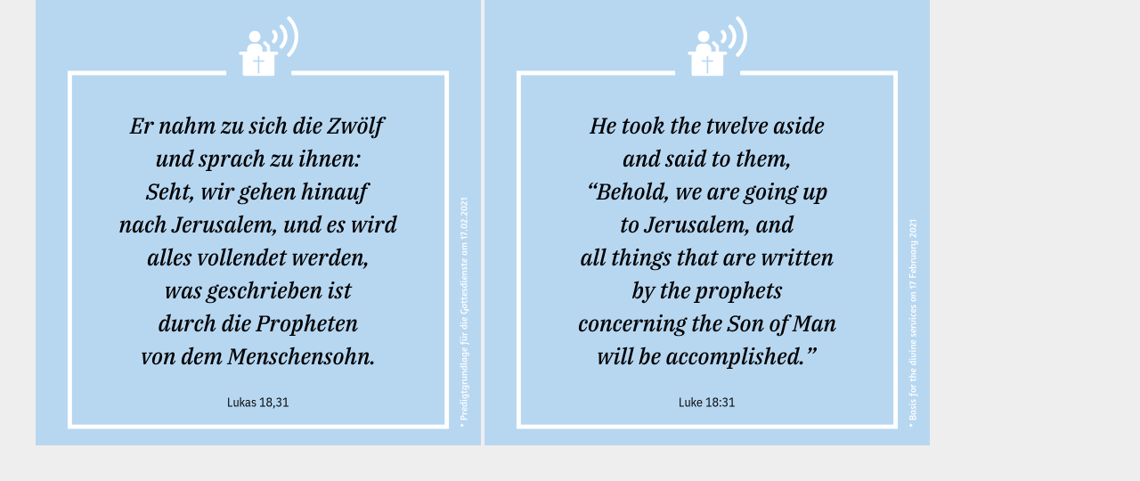

--- FILE ---
content_type: text/html; charset=UTF-8
request_url: https://newapostolic.org/db/3109/Vorschau/
body_size: 6492
content:


<!DOCTYPE html PUBLIC "-//W3C//DTD XHTML 1.0 Strict//EN" "http://www.w3.org/TR/xhtml1/DTD/xhtml1-strict.dtd">
<html xmlns="http://www.w3.org/1999/xhtml" xml:lang="en" lang="en" id="html">
    <head>
    
        <title>Vorschau - neuapostolisch.de / newapostolic.org</title>
        <meta http-equiv="Content-Type" content="text/html;charset=utf-8" />

        <meta name="viewport" content="width=device-width,   maximum-scale=1.0" />
        
   
        
        <link rel="shortcut icon" href="/static/themes/neuapostolisch/fav/favicon.ico">
        <link rel="apple-touch-icon" sizes="57x57" href="/static/themes/neuapostolisch/fav/apple-touch-icon-57x57.png">
        <link rel="apple-touch-icon" sizes="114x114" href="/static/themes/neuapostolisch/fav/apple-touch-icon-114x114.png">
        <link rel="apple-touch-icon" sizes="72x72" href="/static/themes/neuapostolisch/fav/apple-touch-icon-72x72.png">
        <link rel="apple-touch-icon" sizes="144x144" href="/static/themes/neuapostolisch/fav/apple-touch-icon-144x144.png">
        <link rel="apple-touch-icon" sizes="60x60" href="/static/themes/neuapostolisch/fav/apple-touch-icon-60x60.png">
        <link rel="apple-touch-icon" sizes="120x120" href="/static/themes/neuapostolisch/fav/apple-touch-icon-120x120.png">
        <link rel="apple-touch-icon" sizes="76x76" href="/static/themes/neuapostolisch/fav/apple-touch-icon-76x76.png">
        <link rel="apple-touch-icon" sizes="152x152" href="/static/themes/neuapostolisch/fav/apple-touch-icon-152x152.png">
        <link rel="apple-touch-icon" sizes="180x180" href="/static/themes/neuapostolisch/fav/apple-touch-icon-180x180.png">
        <link rel="icon" type="image/png" href="/static/themes/neuapostolisch/fav/favicon-192x192.png" sizes="192x192">
        <link rel="icon" type="image/png" href="/static/themes/neuapostolisch/fav/favicon-160x160.png" sizes="160x160">
        <link rel="icon" type="image/png" href="/static/themes/neuapostolisch/fav/favicon-96x96.png" sizes="96x96">
        <link rel="icon" type="image/png" href="/static/themes/neuapostolisch/fav/favicon-16x16.png" sizes="16x16">
        <link rel="icon" type="image/png" href="/static/themes/neuapostolisch/fav/favicon-32x32.png" sizes="32x32">
        <meta name="msapplication-TileColor" content="#5a99cf">
        <meta name="msapplication-TileImage" content="/static/themes/neuapostolisch/fav/mstile-144x144.png">
        <meta name="msapplication-config" content="/static/themes/neuapostolisch/fav/browserconfig.xml">
        
        
        <link rel="stylesheet" href="/static/themes/neuapostolisch/stylesheets/unsemantic.css" /> 
        <link rel="stylesheet" href="/static/themes/neuapostolisch/stylesheets/print.css" /> 
        
           <!--[if lt IE 9]>
            <script src="/static/themes/neuapostolisch/javascript/html5.js?1409681763"></script>
        <![endif]-->
  
        
        <!--[if (lt IE 9) & (!IEMobile)]>
            <link rel="stylesheet" href="/static/themes/neuapostolisch/stylesheets/ie.css?1409681763" />
        <![endif]-->
  
        
      	<link rel="stylesheet" href="/static/themes/neuapostolisch/stylesheets/style.css?2014110501" type="text/css"  />
        <link rel="stylesheet" href="/static/themes/neuapostolisch/_theme_elements_1.css" />

        

        
        
            
                
        

                <meta property="og:type" content="article" /> 
                <meta property="og:url" content="https://newapostolic.org/db/48/With-Christ-we-can-gain-the-victory.-Over-ourselves.-Not-over-our-neighbour." />
                <meta property="og:image" content="https://newapostolic.org/api/plugin/neuapostolisch/image/en/48-3.png" />
                <meta property="og:description" content="With Christ
we can gain the victory. 
Over ourselves. 
Not over our neighbour." />
                <meta property="fb:app_id" content="469821993218602" />
          
                <meta name="twitter:card" content="summary_large_image" />
                <meta name="twitter:description" content="With Christ
we can gain the victory. 
Over ourselves. 
Not over our neighbour." />
                <meta name="twitter:image" content="https://newapostolic.org/api/plugin/neuapostolisch/image/en/48-3.png" />
    
            

                <meta name="twitter:title" content="newapostolic.org" />
                <meta name="twitter:site" content="@NAC_North_East" />
                <meta name="twitter:creator" content="@NAC_North_East" />
        
                <meta property="og:title" content="newapostolic.org" />
                <meta property="og:locale" content="en_US" />
                <meta property="og:site_name" content="newapostolic.org" />
            
            
        
      
        
        
        
        
        <script src="/static/themes/neuapostolisch/bower_components/webcomponentsjs/webcomponents-lite.min.js?9999999"> </script>

        <link rel="import" href="/static/themes/neuapostolisch/bower_components/iron-list/iron-list.html?9999999">
        <link rel="import" href="/static/themes/neuapostolisch/bower_components/iron-scroll-threshold/iron-scroll-threshold.html">
        <link rel="import" href="/static/themes/neuapostolisch/bower_components/iron-form/iron-form.html?9999999">
        <link rel="import" href="/static/themes/neuapostolisch/bower_components/iron-pages/iron-pages.html?9999999">
        <link rel="import" href="/static/themes/neuapostolisch/bower_components/iron-page-url/iron-page-url.html?9999999">
        <link rel="import" href="/static/themes/neuapostolisch/bower_components/select-param/select-param.html?9999999">

        
      	
      
        
      
    </head>
    <body unresolved data-buuild-kind="" data-buuild-plugin-zone="true" data-buuild-plugin="Designer" data-buuild-pageload="/admin/1/page/3109/3/pageload">
      <div class="wrapper_page grid-container grid-parent">     
		<!-- Hauptinhalte A --> 
<div data-buuild-dropzone="maincontent" data-buuild-zone="content" class="minh">
	
</div>
  
  
  
<!-- Hauptinhalte A --> 
<div data-buuild-dropzone="maincontent" data-buuild-zone="content" class="minh">
	<img style="display: inline;" src="/api/plugin/bibleverses/image/de/3109-3.png" width="500" height="500" />
<img style="display: inline;" src="/api/plugin/bibleverses/image/en/3109-3.png" widht="500" height="500" />

</div>
  
  
  

       </div>  
    </body>

</html>


--- FILE ---
content_type: text/html; charset=utf-8
request_url: https://newapostolic.org/static/themes/neuapostolisch/bower_components/iron-list/iron-list.html?9999999
body_size: 49398
content:
<!--
@license
Copyright (c) 2015 The Polymer Project Authors. All rights reserved.
This code may only be used under the BSD style license found at http://polymer.github.io/LICENSE.txt
The complete set of authors may be found at http://polymer.github.io/AUTHORS.txt
The complete set of contributors may be found at http://polymer.github.io/CONTRIBUTORS.txt
Code distributed by Google as part of the polymer project is also
subject to an additional IP rights grant found at http://polymer.github.io/PATENTS.txt
-->

<link rel="import" href="../polymer/polymer.html">
<link rel="import" href="../iron-resizable-behavior/iron-resizable-behavior.html">
<link rel="import" href="../iron-a11y-keys-behavior/iron-a11y-keys-behavior.html">
<link rel="import" href="../iron-scroll-target-behavior/iron-scroll-target-behavior.html">

<!--

`iron-list` displays a virtual, 'infinite' list. The template inside
the iron-list element represents the DOM to create for each list item.
The `items` property specifies an array of list item data.

For performance reasons, not every item in the list is rendered at once;
instead a small subset of actual template elements *(enough to fill the viewport)*
are rendered and reused as the user scrolls. As such, it is important that all
state of the list template be bound to the model driving it, since the view may
be reused with a new model at any time. Particularly, any state that may change
as the result of a user interaction with the list item must be bound to the model
to avoid view state inconsistency.

__Important:__ `iron-list` must either be explicitly sized, or delegate scrolling to an
explicitly sized parent. By "explicitly sized", we mean it either has an explicit
CSS `height` property set via a class or inline style, or else is sized by other
layout means (e.g. the `flex` or `fit` classes).

### Template model

List item templates should bind to template models of the following structure:

```js
{
  index: 0,        // index in the item array
  selected: false, // true if the current item is selected
  tabIndex: -1,    // a dynamically generated tabIndex for focus management
  item: {}         // user data corresponding to items[index]
}
```

Alternatively, you can change the property name used as data index by changing the
`indexAs` property. The `as` property defines the name of the variable to add to the binding
scope for the array.

For example, given the following `data` array:

##### data.json

```js
[
  {"name": "Bob"},
  {"name": "Tim"},
  {"name": "Mike"}
]
```

The following code would render the list (note the name and checked properties are
bound from the model object provided to the template scope):

```html
<template is="dom-bind">
  <iron-ajax url="data.json" last-response="{{data}}" auto></iron-ajax>
  <iron-list items="[[data]]" as="item">
    <template>
      <div>
        Name: [[item.name]]
      </div>
    </template>
  </iron-list>
</template>
```

### Accessibility

`iron-list` automatically manages the focus state for the items. It also provides
a `tabIndex` property within the template scope that can be used for keyboard navigation.
For example, users can press the up and down keys to move to previous and next
items in the list:

```html
<iron-list items="[[data]]" as="item">
  <template>
    <div tabindex$="[[tabIndex]]">
      Name: [[item.name]]
    </div>
  </template>
</iron-list>
```

### Styling

You can use the `--iron-list-items-container` mixin to style the container of items:

```css
iron-list {
 --iron-list-items-container: {
    margin: auto;
  };
}
```

### Resizing

`iron-list` lays out the items when it receives a notification via the `iron-resize` event.
This event is fired by any element that implements `IronResizableBehavior`.

By default, elements such as `iron-pages`, `paper-tabs` or `paper-dialog` will trigger
this event automatically. If you hide the list manually (e.g. you use `display: none`)
you might want to implement `IronResizableBehavior` or fire this event manually right
after the list became visible again. For example:

```js
document.querySelector('iron-list').fire('iron-resize');
```

### When should `<iron-list>` be used?

`iron-list` should be used when a page has significantly more DOM nodes than the ones
visible on the screen. e.g. the page has 500 nodes, but only 20 are visible at the time.
This is why we refer to it as a `virtual` list. In this case, a `dom-repeat` will still
create 500 nodes which could slow down the web app, but `iron-list` will only create 20.

However, having an `iron-list` does not mean that you can load all the data at once.
Say, you have a million records in the database, you want to split the data into pages
so you can bring a page at the time. The page could contain 500 items, and iron-list
will only render 20.

@group Iron Element
@element iron-list
@demo demo/index.html List of cards
@demo demo/selection.html Items selection
@demo demo/collapse.html Collapsable items
@demo demo/scroll-threshold.html Scroll thesholds
@demo demo/basic.html Basic list

-->

<dom-module id="iron-list">
  <template>
    <style>
      :host {
        display: block;
        position: relative;
      }

      @media only screen and (-webkit-max-device-pixel-ratio: 1) {
        :host {
          will-change: transform;
        }
      }

      #items {
        @apply(--iron-list-items-container);
        position: relative;
      }

      #items > ::content > * {
        width: 100%;
        box-sizing: border-box;
        position: absolute;
        top: 0;
        will-change: transform;
      }
    </style>

    <array-selector id="selector" items="{{items}}"
      selected="{{selectedItems}}" selected-item="{{selectedItem}}">
    </array-selector>

    <div id="items">
      <content></content>
    </div>

  </template>
</dom-module>

<script>

(function() {

  var IOS = navigator.userAgent.match(/iP(?:hone|ad;(?: U;)? CPU) OS (\d+)/);
  var IOS_TOUCH_SCROLLING = IOS && IOS[1] >= 8;
  var DEFAULT_PHYSICAL_COUNT = 3;
  var MAX_PHYSICAL_COUNT = 500;
  var HIDDEN_Y = '-10000px';

  Polymer({

    is: 'iron-list',

    properties: {

      /**
       * An array containing items determining how many instances of the template
       * to stamp and that that each template instance should bind to.
       */
      items: {
        type: Array
      },

      /**
       * The name of the variable to add to the binding scope for the array
       * element associated with a given template instance.
       */
      as: {
        type: String,
        value: 'item'
      },

      /**
       * The name of the variable to add to the binding scope with the index
       * for the row.
       */
      indexAs: {
        type: String,
        value: 'index'
      },

      /**
       * The name of the variable to add to the binding scope to indicate
       * if the row is selected.
       */
      selectedAs: {
        type: String,
        value: 'selected'
      },

      /**
       * When true, tapping a row will select the item, placing its data model
       * in the set of selected items retrievable via the selection property.
       *
       * Note that tapping focusable elements within the list item will not
       * result in selection, since they are presumed to have their * own action.
       */
      selectionEnabled: {
        type: Boolean,
        value: false
      },

      /**
       * When `multiSelection` is false, this is the currently selected item, or `null`
       * if no item is selected.
       */
      selectedItem: {
        type: Object,
        notify: true
      },

      /**
       * When `multiSelection` is true, this is an array that contains the selected items.
       */
      selectedItems: {
        type: Object,
        notify: true
      },

      /**
       * When `true`, multiple items may be selected at once (in this case,
       * `selected` is an array of currently selected items).  When `false`,
       * only one item may be selected at a time.
       */
      multiSelection: {
        type: Boolean,
        value: false
      }
    },

    observers: [
      '_itemsChanged(items.*)',
      '_selectionEnabledChanged(selectionEnabled)',
      '_multiSelectionChanged(multiSelection)',
      '_setOverflow(scrollTarget)'
    ],

    behaviors: [
      Polymer.Templatizer,
      Polymer.IronResizableBehavior,
      Polymer.IronA11yKeysBehavior,
      Polymer.IronScrollTargetBehavior
    ],

    listeners: {
      'iron-resize': '_resizeHandler'
    },

    keyBindings: {
      'up': '_didMoveUp',
      'down': '_didMoveDown',
      'enter': '_didEnter'
    },

    /**
     * The ratio of hidden tiles that should remain in the scroll direction.
     * Recommended value ~0.5, so it will distribute tiles evely in both directions.
     */
    _ratio: 0.5,

    /**
     * The padding-top value for the list.
     */
    _scrollerPaddingTop: 0,

    /**
     * This value is the same as `scrollTop`.
     */
    _scrollPosition: 0,

    /**
     * The sum of the heights of all the tiles in the DOM.
     */
    _physicalSize: 0,

    /**
     * The average `F` of the tiles observed till now.
     */
    _physicalAverage: 0,

    /**
     * The number of tiles which `offsetHeight` > 0 observed until now.
     */
    _physicalAverageCount: 0,

    /**
     * The Y position of the item rendered in the `_physicalStart`
     * tile relative to the scrolling list.
     */
    _physicalTop: 0,

    /**
     * The number of items in the list.
     */
    _virtualCount: 0,

    /**
     * A map between an item key and its physical item index
     */
    _physicalIndexForKey: null,

    /**
     * The estimated scroll height based on `_physicalAverage`
     */
    _estScrollHeight: 0,

    /**
     * The scroll height of the dom node
     */
    _scrollHeight: 0,

    /**
     * The height of the list. This is referred as the viewport in the context of list.
     */
    _viewportSize: 0,

    /**
     * An array of DOM nodes that are currently in the tree
     * @type {?Array<!TemplatizerNode>}
     */
    _physicalItems: null,

    /**
     * An array of heights for each item in `_physicalItems`
     * @type {?Array<number>}
     */
    _physicalSizes: null,

    /**
     * A cached value for the first visible index.
     * See `firstVisibleIndex`
     * @type {?number}
     */
    _firstVisibleIndexVal: null,

    /**
     * A cached value for the last visible index.
     * See `lastVisibleIndex`
     * @type {?number}
     */
    _lastVisibleIndexVal: null,

    /**
     * A Polymer collection for the items.
     * @type {?Polymer.Collection}
     */
    _collection: null,

    /**
     * True if the current item list was rendered for the first time
     * after attached.
     */
    _itemsRendered: false,

    /**
     * The page that is currently rendered.
     */
    _lastPage: null,

    /**
     * The max number of pages to render. One page is equivalent to the height of the list.
     */
    _maxPages: 3,

    /**
     * The currently focused physical item.
     */
    _focusedItem: null,

    /**
     * The index of the `_focusedItem`.
     */
    _focusedIndex: -1,

    /**
     * The the item that is focused if it is moved offscreen.
     * @private {?TemplatizerNode}
     */
    _offscreenFocusedItem: null,

    /**
     * The item that backfills the `_offscreenFocusedItem` in the physical items
     * list when that item is moved offscreen.
     */
    _focusBackfillItem: null,

    /**
     * The bottom of the physical content.
     */
    get _physicalBottom() {
      return this._physicalTop + this._physicalSize;
    },

    /**
     * The bottom of the scroll.
     */
    get _scrollBottom() {
      return this._scrollPosition + this._viewportSize;
    },

    /**
     * The n-th item rendered in the last physical item.
     */
    get _virtualEnd() {
      return this._virtualStart + this._physicalCount - 1;
    },

    /**
     * The height of the physical content that isn't on the screen.
     */
    get _hiddenContentSize() {
      return this._physicalSize - this._viewportSize;
    },

    /**
     * The maximum scroll top value.
     */
    get _maxScrollTop() {
      return this._estScrollHeight - this._viewportSize + this._scrollerPaddingTop;
    },

    /**
     * The lowest n-th value for an item such that it can be rendered in `_physicalStart`.
     */
    _minVirtualStart: 0,

    /**
     * The largest n-th value for an item such that it can be rendered in `_physicalStart`.
     */
    get _maxVirtualStart() {
      return Math.max(0, this._virtualCount - this._physicalCount);
    },

    /**
     * The n-th item rendered in the `_physicalStart` tile.
     */
    _virtualStartVal: 0,

    set _virtualStart(val) {
      this._virtualStartVal = Math.min(this._maxVirtualStart, Math.max(this._minVirtualStart, val));
    },

    get _virtualStart() {
      return this._virtualStartVal || 0;
    },

    /**
     * The k-th tile that is at the top of the scrolling list.
     */
    _physicalStartVal: 0,

    set _physicalStart(val) {
      this._physicalStartVal = val % this._physicalCount;
      if (this._physicalStartVal < 0) {
        this._physicalStartVal = this._physicalCount + this._physicalStartVal;
      }
      this._physicalEnd = (this._physicalStart + this._physicalCount - 1) % this._physicalCount;
    },

    get _physicalStart() {
      return this._physicalStartVal || 0;
    },

    /**
     * The number of tiles in the DOM.
     */
    _physicalCountVal: 0,

    set _physicalCount(val) {
      this._physicalCountVal = val;
      this._physicalEnd = (this._physicalStart + this._physicalCount - 1) % this._physicalCount;
    },

    get _physicalCount() {
      return this._physicalCountVal;
    },

    /**
     * The k-th tile that is at the bottom of the scrolling list.
     */
    _physicalEnd: 0,

    /**
     * An optimal physical size such that we will have enough physical items
     * to fill up the viewport and recycle when the user scrolls.
     *
     * This default value assumes that we will at least have the equivalent
     * to a viewport of physical items above and below the user's viewport.
     */
    get _optPhysicalSize() {
      return this._viewportSize * this._maxPages;
    },

   /**
    * True if the current list is visible.
    */
    get _isVisible() {
      return this.scrollTarget && Boolean(this.scrollTarget.offsetWidth || this.scrollTarget.offsetHeight);
    },

    /**
     * Gets the index of the first visible item in the viewport.
     *
     * @type {number}
     */
    get firstVisibleIndex() {
      if (this._firstVisibleIndexVal === null) {
        var physicalOffset = this._physicalTop + this._scrollerPaddingTop;

        this._firstVisibleIndexVal = this._iterateItems(
          function(pidx, vidx) {
            physicalOffset += this._physicalSizes[pidx];
            if (physicalOffset > this._scrollPosition) {
              return vidx;
            }
          }) || 0;
      }
      return this._firstVisibleIndexVal;
    },

    /**
     * Gets the index of the last visible item in the viewport.
     *
     * @type {number}
     */
    get lastVisibleIndex() {
      if (this._lastVisibleIndexVal === null) {
        var physicalOffset = this._physicalTop;

        this._iterateItems(function(pidx, vidx) {
          physicalOffset += this._physicalSizes[pidx];

          if (physicalOffset <= this._scrollBottom) {
            this._lastVisibleIndexVal = vidx;
          }
        });
      }
      return this._lastVisibleIndexVal;
    },

    get _defaultScrollTarget() {
      return this;
    },

    ready: function() {
      this.addEventListener('focus', this._didFocus.bind(this), true);
    },

    attached: function() {
      this.updateViewportBoundaries();
      this._render();
    },

    detached: function() {
      this._itemsRendered = false;
    },

    /**
     * Set the overflow property if this element has its own scrolling region
     */
    _setOverflow: function(scrollTarget) {
      this.style.webkitOverflowScrolling = scrollTarget === this ? 'touch' : '';
      this.style.overflow = scrollTarget === this ? 'auto' : '';
    },

    /**
     * Invoke this method if you dynamically update the viewport's
     * size or CSS padding.
     *
     * @method updateViewportBoundaries
     */
    updateViewportBoundaries: function() {
      this._scrollerPaddingTop = this.scrollTarget === this ? 0 :
          parseInt(window.getComputedStyle(this)['padding-top'], 10);

      this._viewportSize = this._scrollTargetHeight;
    },

    /**
     * Update the models, the position of the
     * items in the viewport and recycle tiles as needed.
     */
    _scrollHandler: function() {
      // clamp the `scrollTop` value
      var scrollTop = Math.max(0, Math.min(this._maxScrollTop, this._scrollTop));
      var delta = scrollTop - this._scrollPosition;
      var tileHeight, tileTop, kth, recycledTileSet, scrollBottom, physicalBottom;
      var ratio = this._ratio;
      var recycledTiles = 0;
      var hiddenContentSize = this._hiddenContentSize;
      var currentRatio = ratio;
      var movingUp = [];

      // track the last `scrollTop`
      this._scrollPosition = scrollTop;

      // clear cached visible indexes
      this._firstVisibleIndexVal = null;
      this._lastVisibleIndexVal = null;

      scrollBottom = this._scrollBottom;
      physicalBottom = this._physicalBottom;

      // random access
      if (Math.abs(delta) > this._physicalSize) {
        this._physicalTop += delta;
        recycledTiles =  Math.round(delta / this._physicalAverage);
      }
      // scroll up
      else if (delta < 0) {
        var topSpace = scrollTop - this._physicalTop;
        var virtualStart = this._virtualStart;

        recycledTileSet = [];

        kth = this._physicalEnd;
        currentRatio = topSpace / hiddenContentSize;

        // move tiles from bottom to top
        while (
            // approximate `currentRatio` to `ratio`
            currentRatio < ratio &&
            // recycle less physical items than the total
            recycledTiles < this._physicalCount &&
            // ensure that these recycled tiles are needed
            virtualStart - recycledTiles > 0 &&
            // ensure that the tile is not visible
            physicalBottom - this._physicalSizes[kth] > scrollBottom
        ) {

          tileHeight = this._physicalSizes[kth];
          currentRatio += tileHeight / hiddenContentSize;
          physicalBottom -= tileHeight;
          recycledTileSet.push(kth);
          recycledTiles++;
          kth = (kth === 0) ? this._physicalCount - 1 : kth - 1;
        }

        movingUp = recycledTileSet;
        recycledTiles = -recycledTiles;
      }
      // scroll down
      else if (delta > 0) {
        var bottomSpace = physicalBottom - scrollBottom;
        var virtualEnd = this._virtualEnd;
        var lastVirtualItemIndex = this._virtualCount-1;

        recycledTileSet = [];

        kth = this._physicalStart;
        currentRatio = bottomSpace / hiddenContentSize;

        // move tiles from top to bottom
        while (
            // approximate `currentRatio` to `ratio`
            currentRatio < ratio &&
            // recycle less physical items than the total
            recycledTiles < this._physicalCount &&
            // ensure that these recycled tiles are needed
            virtualEnd + recycledTiles < lastVirtualItemIndex &&
            // ensure that the tile is not visible
            this._physicalTop + this._physicalSizes[kth] < scrollTop
          ) {

          tileHeight = this._physicalSizes[kth];
          currentRatio += tileHeight / hiddenContentSize;

          this._physicalTop += tileHeight;
          recycledTileSet.push(kth);
          recycledTiles++;
          kth = (kth + 1) % this._physicalCount;
        }
      }

      if (recycledTiles === 0) {
        // If the list ever reach this case, the physical average is not significant enough
        // to create all the items needed to cover the entire viewport.
        // e.g. A few items have a height that differs from the average by serveral order of magnitude.
        if (physicalBottom < scrollBottom || this._physicalTop > scrollTop) {
          this.async(this._increasePool.bind(this, 1));
        }
      } else {
        this._virtualStart = this._virtualStart + recycledTiles;
        this._physicalStart = this._physicalStart + recycledTiles;
        this._update(recycledTileSet, movingUp);
      }
    },

    /**
     * Update the list of items, starting from the `_virtualStart` item.
     * @param {!Array<number>=} itemSet
     * @param {!Array<number>=} movingUp
     */
    _update: function(itemSet, movingUp) {
      // manage focus
      this._manageFocus();
      // update models
      this._assignModels(itemSet);
      // measure heights
      this._updateMetrics(itemSet);
      // adjust offset after measuring
      if (movingUp) {
        while (movingUp.length) {
          this._physicalTop -= this._physicalSizes[movingUp.pop()];
        }
      }
      // update the position of the items
      this._positionItems();
      // set the scroller size
      this._updateScrollerSize();
      // increase the pool of physical items
      this._increasePoolIfNeeded();
    },

    /**
     * Creates a pool of DOM elements and attaches them to the local dom.
     */
    _createPool: function(size) {
      var physicalItems = new Array(size);

      this._ensureTemplatized();

      for (var i = 0; i < size; i++) {
        var inst = this.stamp(null);
        // First element child is item; Safari doesn't support children[0]
        // on a doc fragment
        physicalItems[i] = inst.root.querySelector('*');
        Polymer.dom(this).appendChild(inst.root);
      }
      return physicalItems;
    },

    /**
     * Increases the pool of physical items only if needed.
     * This function will allocate additional physical items
     * if the physical size is shorter than `_optPhysicalSize`
     */
    _increasePoolIfNeeded: function() {
      if (this._viewportSize === 0 || this._physicalSize >= this._optPhysicalSize) {
        return false;
      }
      // 0 <= `currentPage` <= `_maxPages`
      var currentPage = Math.floor(this._physicalSize / this._viewportSize);
      if (currentPage === 0) {
        // fill the first page
        this._debounceTemplate(this._increasePool.bind(this, Math.round(this._physicalCount * 0.5)));
      } else if (this._lastPage !== currentPage) {
        // paint the page and defer the next increase
        // wait 16ms which is rough enough to get paint cycle.
        Polymer.dom.addDebouncer(this.debounce('_debounceTemplate', this._increasePool.bind(this, 1), 16));
      } else {
        // fill the rest of the pages
        this._debounceTemplate(this._increasePool.bind(this, 1));
      }
      this._lastPage = currentPage;
      return true;
    },

    /**
     * Increases the pool size.
     */
    _increasePool: function(missingItems) {
      var nextPhysicalCount = Math.min(
          this._physicalCount + missingItems,
          this._virtualCount - this._virtualStart,
          MAX_PHYSICAL_COUNT
        );
      var prevPhysicalCount = this._physicalCount;
      var delta = nextPhysicalCount - prevPhysicalCount;

      if (delta <= 0) {
        return;
      }

      [].push.apply(this._physicalItems, this._createPool(delta));
      [].push.apply(this._physicalSizes, new Array(delta));

      this._physicalCount = prevPhysicalCount + delta;

      // update the physical start if we need to preserve the model of the focused item.
      // In this situation, the focused item is currently rendered and its model would
      // have changed after increasing the pool if the physical start remained unchanged.
      if (this._physicalStart > this._physicalEnd &&
          this._isIndexRendered(this._focusedIndex) &&
          this._getPhysicalIndex(this._focusedIndex) < this._physicalEnd) {
        this._physicalStart = this._physicalStart + delta;
      }
      this._update();
    },

    /**
     * Render a new list of items. This method does exactly the same as `update`,
     * but it also ensures that only one `update` cycle is created.
     */
    _render: function() {
      var requiresUpdate = this._virtualCount > 0 || this._physicalCount > 0;

      if (this.isAttached && !this._itemsRendered && this._isVisible && requiresUpdate) {
        this._lastPage = 0;
        this._update();
        this._scrollHandler();
        this._itemsRendered = true;
      }
    },

    /**
     * Templetizes the user template.
     */
    _ensureTemplatized: function() {
      if (!this.ctor) {
        // Template instance props that should be excluded from forwarding
        var props = {};
        props.__key__ = true;
        props[this.as] = true;
        props[this.indexAs] = true;
        props[this.selectedAs] = true;
        props.tabIndex = true;

        this._instanceProps = props;
        this._userTemplate = Polymer.dom(this).querySelector('template');

        if (this._userTemplate) {
          this.templatize(this._userTemplate);
        } else {
          console.warn('iron-list requires a template to be provided in light-dom');
        }
      }
    },

    /**
     * Implements extension point from Templatizer mixin.
     */
    _getStampedChildren: function() {
      return this._physicalItems;
    },

    /**
     * Implements extension point from Templatizer
     * Called as a side effect of a template instance path change, responsible
     * for notifying items.<key-for-instance>.<path> change up to host.
     */
    _forwardInstancePath: function(inst, path, value) {
      if (path.indexOf(this.as + '.') === 0) {
        this.notifyPath('items.' + inst.__key__ + '.' +
          path.slice(this.as.length + 1), value);
      }
    },

    /**
     * Implements extension point from Templatizer mixin
     * Called as side-effect of a host property change, responsible for
     * notifying parent path change on each row.
     */
    _forwardParentProp: function(prop, value) {
      if (this._physicalItems) {
        this._physicalItems.forEach(function(item) {
          item._templateInstance[prop] = value;
        }, this);
      }
    },

    /**
     * Implements extension point from Templatizer
     * Called as side-effect of a host path change, responsible for
     * notifying parent.<path> path change on each row.
     */
    _forwardParentPath: function(path, value) {
      if (this._physicalItems) {
        this._physicalItems.forEach(function(item) {
          item._templateInstance.notifyPath(path, value, true);
        }, this);
      }
    },

    /**
     * Called as a side effect of a host items.<key>.<path> path change,
     * responsible for notifying item.<path> changes.
     */
    _forwardItemPath: function(path, value) {
      if (!this._physicalIndexForKey) {
        return;
      }
      var inst;
      var dot = path.indexOf('.');
      var key = path.substring(0, dot < 0 ? path.length : dot);
      var idx = this._physicalIndexForKey[key];
      var el = this._physicalItems[idx];


      if (idx === this._focusedIndex && this._offscreenFocusedItem) {
        el = this._offscreenFocusedItem;
      }
      if (!el) {
        return;
      }
        
      inst = el._templateInstance;

      if (inst.__key__ !== key) {
        return;
      }
      if (dot >= 0) {
        path = this.as + '.' + path.substring(dot+1);
        inst.notifyPath(path, value, true);
      } else {
        inst[this.as] = value;
      }
    },

    /**
     * Called when the items have changed. That is, ressignments
     * to `items`, splices or updates to a single item.
     */
    _itemsChanged: function(change) {
      if (change.path === 'items') {
        // reset items
        this._virtualStart = 0;
        this._physicalTop = 0;
        this._virtualCount = this.items ? this.items.length : 0;
        this._collection = this.items ? Polymer.Collection.get(this.items) : null;
        this._physicalIndexForKey = {};

        this._resetScrollPosition(0);
        this._removeFocusedItem();

        // create the initial physical items
        if (!this._physicalItems) {
          this._physicalCount = Math.max(1, Math.min(DEFAULT_PHYSICAL_COUNT, this._virtualCount));
          this._physicalItems = this._createPool(this._physicalCount);
          this._physicalSizes = new Array(this._physicalCount);
        }

        this._physicalStart = 0;

      } else if (change.path === 'items.splices') {
        this._adjustVirtualIndex(change.value.indexSplices);
        this._virtualCount = this.items ? this.items.length : 0;

      } else {
        // update a single item
        this._forwardItemPath(change.path.split('.').slice(1).join('.'), change.value);
        return;
      }

      this._itemsRendered = false;
      this._debounceTemplate(this._render);
    },

    /**
     * @param {!Array<!PolymerSplice>} splices
     */
    _adjustVirtualIndex: function(splices) {
      splices.forEach(function(splice) {
        // deselect removed items
        splice.removed.forEach(this._removeItem, this);
        // We only need to care about changes happening above the current position
        if (splice.index < this._virtualStart) {
          var delta = Math.max(
              splice.addedCount - splice.removed.length,
              splice.index - this._virtualStart);

          this._virtualStart = this._virtualStart + delta;

          if (this._focusedIndex >= 0) {
            this._focusedIndex = this._focusedIndex + delta;
          }
        }
      }, this);
    },

    _removeItem: function(item) {
      this.$.selector.deselect(item);
      // remove the current focused item
      if (this._focusedItem && this._focusedItem._templateInstance[this.as] === item) {
        this._removeFocusedItem();
      }
    },

    /**
     * Executes a provided function per every physical index in `itemSet`
     * `itemSet` default value is equivalent to the entire set of physical indexes.
     *
     * @param {!function(number, number)} fn
     * @param {!Array<number>=} itemSet
     */
    _iterateItems: function(fn, itemSet) {
      var pidx, vidx, rtn, i;

      if (arguments.length === 2 && itemSet) {
        for (i = 0; i < itemSet.length; i++) {
          pidx = itemSet[i];
          if (pidx >= this._physicalStart) {
            vidx = this._virtualStart + (pidx - this._physicalStart);
          } else {
            vidx = this._virtualStart + (this._physicalCount - this._physicalStart) + pidx;
          }
          if ((rtn = fn.call(this, pidx, vidx)) != null) {
            return rtn;
          }
        }
      } else {
        pidx = this._physicalStart;
        vidx = this._virtualStart;

        for (; pidx < this._physicalCount; pidx++, vidx++) {
          if ((rtn = fn.call(this, pidx, vidx)) != null) {
            return rtn;
          }
        }
        for (pidx = 0; pidx < this._physicalStart; pidx++, vidx++) {
          if ((rtn = fn.call(this, pidx, vidx)) != null) {
            return rtn;
          }
        }
      }
    },

    /**
     * Assigns the data models to a given set of items.
     * @param {!Array<number>=} itemSet
     */
    _assignModels: function(itemSet) {
      this._iterateItems(function(pidx, vidx) {
        var el = this._physicalItems[pidx];
        var inst = el._templateInstance;
        var item = this.items && this.items[vidx];

        if (item != null) {
          inst[this.as] = item;
          inst.__key__ = this._collection.getKey(item);
          inst[this.selectedAs] = /** @type {!ArraySelectorElement} */ (this.$.selector).isSelected(item);
          inst[this.indexAs] = vidx;
          inst.tabIndex = this._focusedIndex === vidx ? 0 : -1;
          this._physicalIndexForKey[inst.__key__] = pidx;
          el.removeAttribute('hidden');
        } else {
          inst.__key__ = null;
          el.setAttribute('hidden', '');
        }
      }, itemSet);
    },

    /**
     * Updates the height for a given set of items.
     *
     * @param {!Array<number>=} itemSet
     */
     _updateMetrics: function(itemSet) {
      // Make sure we distributed all the physical items
      // so we can measure them
      Polymer.dom.flush();

      var newPhysicalSize = 0;
      var oldPhysicalSize = 0;
      var prevAvgCount = this._physicalAverageCount;
      var prevPhysicalAvg = this._physicalAverage;

      this._iterateItems(function(pidx, vidx) {

        oldPhysicalSize += this._physicalSizes[pidx] || 0;
        this._physicalSizes[pidx] = this._physicalItems[pidx].offsetHeight;
        newPhysicalSize += this._physicalSizes[pidx];
        this._physicalAverageCount += this._physicalSizes[pidx] ? 1 : 0;

      }, itemSet);

      this._physicalSize = this._physicalSize + newPhysicalSize - oldPhysicalSize;
      this._viewportSize = this._scrollTargetHeight;

      // update the average if we measured something
      if (this._physicalAverageCount !== prevAvgCount) {
        this._physicalAverage = Math.round(
            ((prevPhysicalAvg * prevAvgCount) + newPhysicalSize) /
            this._physicalAverageCount);
      }
    },

    /**
     * Updates the position of the physical items.
     */
    _positionItems: function() {
      this._adjustScrollPosition();

      var y = this._physicalTop;

      this._iterateItems(function(pidx) {
        this.translate3d(0, y + 'px', 0, this._physicalItems[pidx]);
        y += this._physicalSizes[pidx];
      });
    },

    /**
     * Adjusts the scroll position when it was overestimated.
     */
    _adjustScrollPosition: function() {
      var deltaHeight = this._virtualStart === 0 ? this._physicalTop :
          Math.min(this._scrollPosition + this._physicalTop, 0);

      if (deltaHeight) {
        this._physicalTop = this._physicalTop - deltaHeight;
        // juking scroll position during interial scrolling on iOS is no bueno
        if (!IOS_TOUCH_SCROLLING) {
          this._resetScrollPosition(this._scrollTop - deltaHeight);
        }
      }
    },

    /**
     * Sets the position of the scroll.
     */
    _resetScrollPosition: function(pos) {
      if (this.scrollTarget) {
        this._scrollTop = pos;
        this._scrollPosition = this._scrollTop;
      }
    },

    /**
     * Sets the scroll height, that's the height of the content,
     *
     * @param {boolean=} forceUpdate If true, updates the height no matter what.
     */
    _updateScrollerSize: function(forceUpdate) {
      this._estScrollHeight = (this._physicalBottom +
          Math.max(this._virtualCount - this._physicalCount - this._virtualStart, 0) * this._physicalAverage);

      forceUpdate = forceUpdate || this._scrollHeight === 0;
      forceUpdate = forceUpdate || this._scrollPosition >= this._estScrollHeight - this._physicalSize;

      // amortize height adjustment, so it won't trigger repaints very often
      if (forceUpdate || Math.abs(this._estScrollHeight - this._scrollHeight) >= this._optPhysicalSize) {
        this.$.items.style.height = this._estScrollHeight + 'px';
        this._scrollHeight = this._estScrollHeight;
      }
    },
    /**
     * Scroll to a specific item in the virtual list regardless
     * of the physical items in the DOM tree.
     *
     * @method scrollToIndex
     * @param {number} idx The index of the item
     */
    scrollToIndex: function(idx) {
      if (typeof idx !== 'number') {
        return;
      }

      Polymer.dom.flush();

      idx = Math.min(Math.max(idx, 0), this._virtualCount-1);
      // update the virtual start only when needed
      if (!this._isIndexRendered(idx) || idx >= this._maxVirtualStart) {
        this._virtualStart = idx - 1;
      }
      // manage focus
      this._manageFocus();
      // assign new models
      this._assignModels();
      // measure the new sizes
      this._updateMetrics();
      // estimate new physical offset
      this._physicalTop = this._virtualStart * this._physicalAverage;

      var currentTopItem = this._physicalStart;
      var currentVirtualItem = this._virtualStart;
      var targetOffsetTop = 0;
      var hiddenContentSize = this._hiddenContentSize;

      // scroll to the item as much as we can
      while (currentVirtualItem < idx && targetOffsetTop < hiddenContentSize) {
        targetOffsetTop = targetOffsetTop + this._physicalSizes[currentTopItem];
        currentTopItem = (currentTopItem + 1) % this._physicalCount;
        currentVirtualItem++;
      }
      // update the scroller size
      this._updateScrollerSize(true);
      // update the position of the items
      this._positionItems();
      // set the new scroll position
      this._resetScrollPosition(this._physicalTop + this._scrollerPaddingTop + targetOffsetTop + 1);
      // increase the pool of physical items if needed
      this._increasePoolIfNeeded();
      // clear cached visible index
      this._firstVisibleIndexVal = null;
      this._lastVisibleIndexVal = null;
    },

    /**
     * Reset the physical average and the average count.
     */
    _resetAverage: function() {
      this._physicalAverage = 0;
      this._physicalAverageCount = 0;
    },

    /**
     * A handler for the `iron-resize` event triggered by `IronResizableBehavior`
     * when the element is resized.
     */
    _resizeHandler: function() {
      // iOS fires the resize event when the address bar slides up
      if (IOS && Math.abs(this._viewportSize - this._scrollTargetHeight) < 100) {
        return;
      }
      this._debounceTemplate(function() {
        this._render();
        if (this._itemsRendered && this._physicalItems && this._isVisible) {
          this._resetAverage();
          this.updateViewportBoundaries();
          this.scrollToIndex(this.firstVisibleIndex);
        }
      });
    },

    _getModelFromItem: function(item) {
      var key = this._collection.getKey(item);
      var pidx = this._physicalIndexForKey[key];

      if (pidx != null) {
        return this._physicalItems[pidx]._templateInstance;
      }
      return null;
    },

    /**
     * Gets a valid item instance from its index or the object value.
     *
     * @param {(Object|number)} item The item object or its index
     */
    _getNormalizedItem: function(item) {
      if (this._collection.getKey(item) === undefined) {
        if (typeof item === 'number') {
          item = this.items[item];
          if (!item) {
            throw new RangeError('<item> not found');
          }
          return item;
        }
        throw new TypeError('<item> should be a valid item');
      }
      return item;
    },

    /**
     * Select the list item at the given index.
     *
     * @method selectItem
     * @param {(Object|number)} item The item object or its index
     */
    selectItem: function(item) {
      item = this._getNormalizedItem(item);
      var model = this._getModelFromItem(item);

      if (!this.multiSelection && this.selectedItem) {
        this.deselectItem(this.selectedItem);
      }
      if (model) {
        model[this.selectedAs] = true;
      }
      this.$.selector.select(item);
      this.updateSizeForItem(item);
    },

    /**
     * Deselects the given item list if it is already selected.
     *

     * @method deselect
     * @param {(Object|number)} item The item object or its index
     */
    deselectItem: function(item) {
      item = this._getNormalizedItem(item);
      var model = this._getModelFromItem(item);

      if (model) {
        model[this.selectedAs] = false;
      }
      this.$.selector.deselect(item);
      this.updateSizeForItem(item);
    },

    /**
     * Select or deselect a given item depending on whether the item
     * has already been selected.
     *
     * @method toggleSelectionForItem
     * @param {(Object|number)} item The item object or its index
     */
    toggleSelectionForItem: function(item) {
      item = this._getNormalizedItem(item);
      if (/** @type {!ArraySelectorElement} */ (this.$.selector).isSelected(item)) {
        this.deselectItem(item);
      } else {
        this.selectItem(item);
      }
    },

    /**
     * Clears the current selection state of the list.
     *
     * @method clearSelection
     */
    clearSelection: function() {
      function unselect(item) {
        var model = this._getModelFromItem(item);
        if (model) {
          model[this.selectedAs] = false;
        }
      }

      if (Array.isArray(this.selectedItems)) {
        this.selectedItems.forEach(unselect, this);
      } else if (this.selectedItem) {
        unselect.call(this, this.selectedItem);
      }

      /** @type {!ArraySelectorElement} */ (this.$.selector).clearSelection();
    },

    /**
     * Add an event listener to `tap` if `selectionEnabled` is true,
     * it will remove the listener otherwise.
     */
    _selectionEnabledChanged: function(selectionEnabled) {
      var handler = selectionEnabled ? this.listen : this.unlisten;
      handler.call(this, this, 'tap', '_selectionHandler');
    },

    /**
     * Select an item from an event object.
     */
    _selectionHandler: function(e) {
      if (this.selectionEnabled) {
        var model = this.modelForElement(e.target);
        if (model) {
          this.toggleSelectionForItem(model[this.as]);
        }
      }
    },

    _multiSelectionChanged: function(multiSelection) {
      this.clearSelection();
      this.$.selector.multi = multiSelection;
    },

    /**
     * Updates the size of an item.
     *
     * @method updateSizeForItem
     * @param {(Object|number)} item The item object or its index
     */
    updateSizeForItem: function(item) {
      item = this._getNormalizedItem(item);
      var key = this._collection.getKey(item);
      var pidx = this._physicalIndexForKey[key];

      if (pidx != null) {
        this._updateMetrics([pidx]);
        this._positionItems();
      }
    },

    /**
     * Creates a temporary backfill item in the rendered pool of physical items
     * to replace the main focused item. The focused item has tabIndex = 0
     * and might be currently focused by the user.
     *
     * This dynamic replacement helps to preserve the focus state.
     */
    _manageFocus: function() {
      var fidx = this._focusedIndex;

      if (fidx >= 0 && fidx < this._virtualCount) {
        // if it's a valid index, check if that index is rendered
        // in a physical item.
        if (this._isIndexRendered(fidx)) {
          this._restoreFocusedItem();
        } else {
          this._createFocusBackfillItem();
        }
      } else if (this._virtualCount > 0 && this._physicalCount > 0) {
        // otherwise, assign the initial focused index.
        this._focusedIndex = this._virtualStart;
        this._focusedItem = this._physicalItems[this._physicalStart];
      }
    },

    _isIndexRendered: function(idx) {
      return idx >= this._virtualStart && idx <= this._virtualEnd;
    },

    _isIndexVisible: function(idx) {
      return idx >= this.firstVisibleIndex && idx <= this.lastVisibleIndex;
    },

    _getPhysicalIndex: function(idx) {
      return this._physicalIndexForKey[this._collection.getKey(this._getNormalizedItem(idx))];
    },

    _focusPhysicalItem: function(idx) {
      if (idx < 0 || idx >= this._virtualCount) {
        return;
      }
      this._restoreFocusedItem();
      // scroll to index to make sure it's rendered
      if (!this._isIndexRendered(idx)) {
        this.scrollToIndex(idx);
      }

      var physicalItem = this._physicalItems[this._getPhysicalIndex(idx)];
      var SECRET = ~(Math.random() * 100);
      var model = physicalItem._templateInstance;
      var focusable;

      // set a secret tab index
      model.tabIndex = SECRET;
      // check if focusable element is the physical item
      if (physicalItem.tabIndex === SECRET) {
       focusable = physicalItem;
      }
      // search for the element which tabindex is bound to the secret tab index
      if (!focusable) {
        focusable = Polymer.dom(physicalItem).querySelector('[tabindex="' + SECRET + '"]');
      }
      // restore the tab index
      model.tabIndex = 0;
      // focus the focusable element
      this._focusedIndex = idx;
      focusable && focusable.focus();
    },

    _removeFocusedItem: function() {
      if (this._offscreenFocusedItem) {
        Polymer.dom(this).removeChild(this._offscreenFocusedItem);
      }
      this._offscreenFocusedItem = null;
      this._focusBackfillItem = null;
      this._focusedItem = null;
      this._focusedIndex = -1;
    },

    _createFocusBackfillItem: function() {
      var pidx, fidx = this._focusedIndex;
      if (this._offscreenFocusedItem || fidx < 0) {
        return;
      }
      if (!this._focusBackfillItem) {
        // create a physical item, so that it backfills the focused item.
        var stampedTemplate = this.stamp(null);
        this._focusBackfillItem = stampedTemplate.root.querySelector('*');
        Polymer.dom(this).appendChild(stampedTemplate.root);
      }
      // get the physical index for the focused index
      pidx = this._getPhysicalIndex(fidx);

      if (pidx != null) {
        // set the offcreen focused physical item
        this._offscreenFocusedItem = this._physicalItems[pidx];
        // backfill the focused physical item
        this._physicalItems[pidx] = this._focusBackfillItem;
        // hide the focused physical
        this.translate3d(0, HIDDEN_Y, 0, this._offscreenFocusedItem);
      }
    },

    _restoreFocusedItem: function() {
      var pidx, fidx = this._focusedIndex;

      if (!this._offscreenFocusedItem || this._focusedIndex < 0) {
        return;
      }
      // assign models to the focused index
      this._assignModels();
      // get the new physical index for the focused index
      pidx = this._getPhysicalIndex(fidx);

      if (pidx != null) {
        // flip the focus backfill
        this._focusBackfillItem = this._physicalItems[pidx];
        // restore the focused physical item
        this._physicalItems[pidx] = this._offscreenFocusedItem;
        // reset the offscreen focused item
        this._offscreenFocusedItem = null;
        // hide the physical item that backfills
        this.translate3d(0, HIDDEN_Y, 0, this._focusBackfillItem);
      }
    },

    _didFocus: function(e) {
      var targetModel = this.modelForElement(e.target);
      var focusedModel = this._focusedItem ? this._focusedItem._templateInstance : null;
      var hasOffscreenFocusedItem = this._offscreenFocusedItem !== null;
      var fidx = this._focusedIndex;

      if (!targetModel || !focusedModel) {
        return;
      }
      if (focusedModel === targetModel) {
        // if the user focused the same item, then bring it into view if it's not visible
        if (!this._isIndexVisible(fidx)) {
          this.scrollToIndex(fidx);
        }
      } else {
        this._restoreFocusedItem();
        // restore tabIndex for the currently focused item
        focusedModel.tabIndex = -1;
        // set the tabIndex for the next focused item
        targetModel.tabIndex = 0;
        fidx = targetModel[this.indexAs];
        this._focusedIndex = fidx;
        this._focusedItem = this._physicalItems[this._getPhysicalIndex(fidx)];

        if (hasOffscreenFocusedItem && !this._offscreenFocusedItem) {
          this._update();
        }
      }
    },

    _didMoveUp: function() {
      this._focusPhysicalItem(this._focusedIndex - 1);
    },

    _didMoveDown: function() {
      this._focusPhysicalItem(this._focusedIndex + 1);
    },

    _didEnter: function(e) {
      this._focusPhysicalItem(this._focusedIndex);
      this._selectionHandler(e.detail.keyboardEvent);
    }
  });

})();

</script>


--- FILE ---
content_type: text/html; charset=utf-8
request_url: https://newapostolic.org/static/themes/neuapostolisch/bower_components/iron-form/iron-form.html?9999999
body_size: 13772
content:
<!--
@license
Copyright (c) 2015 The Polymer Project Authors. All rights reserved.
This code may only be used under the BSD style license found at http://polymer.github.io/LICENSE.txt
The complete set of authors may be found at http://polymer.github.io/AUTHORS.txt
The complete set of contributors may be found at http://polymer.github.io/CONTRIBUTORS.txt
Code distributed by Google as part of the polymer project is also
subject to an additional IP rights grant found at http://polymer.github.io/PATENTS.txt
-->

<link rel="import" href="../polymer/polymer.html">
<link rel="import" href="../iron-ajax/iron-ajax.html">

<script>
/*
`<iron-form>` is an HTML `<form>` element that can validate and submit any custom
elements that implement `Polymer.IronFormElementBehavior`, as well as any
native HTML elements. For more information on which attributes are
available on the native form element, see https://developer.mozilla.org/en-US/docs/Web/HTML/Element/form

It supports both `get` and `post` methods, and uses an `iron-ajax` element to
submit the form data to the action URL.

  Example:

    <form is="iron-form" id="form" method="post" action="/form/handler">
      <paper-input name="name" label="name"></paper-input>
      <input name="address">
      ...
    </form>

By default, a native `<button>` element will submit this form. However, if you
want to submit it from a custom element's click handler, you need to explicitly
call the form's `submit` method.

  Example:

    <paper-button raised onclick="submitForm()">Submit</paper-button>

    function submitForm() {
      document.getElementById('form').submit();
    }

To customize the request sent to the server, you can listen to the `iron-form-presubmit`
event, and modify the form's[`iron-ajax`](https://elements.polymer-project.org/elements/iron-ajax)
object. However, If you want to not use `iron-ajax` at all, you can cancel the
event and do your own custom submission:

  Example of modifying the request, but still using the build-in form submission:

    form.addEventListener('iron-form-presubmit', function() {
      this.request.method = 'put';
      this.request.params = someCustomParams;
    });

  Example of bypassing the build-in form submission:

    form.addEventListener('iron-form-presubmit', function(event) {
      event.preventDefault();
      var firebase = new Firebase(form.getAttribute('action'));
      firebase.set(form.serialize());
    });

@demo demo/index.html
*/

  Polymer({

    is: 'iron-form',

    extends: 'form',

    properties: {
      /**
       * By default, the form will display the browser's native validation
       * UI (i.e. popup bubbles and invalid styles on invalid fields). You can
       * manually disable this; however, if you do, note that you will have to
       * manually style invalid *native* HTML fields yourself, as you are
       * explicitly preventing the native form from doing so.
       */
      disableNativeValidationUi: {
        type: Boolean,
        value: false
      },

      /**
      * Set the withCredentials flag when sending data.
      */
      withCredentials: {
        type: Boolean,
        value: false
      },

      /**
       * Content type to use when sending data. If the `contentType` property
       * is set and a `Content-Type` header is specified in the `headers`
       * property, the `headers` property value will take precedence.
       * If Content-Type is set to a value listed below, then
       * the `body` (typically used with POST requests) will be encoded accordingly.
       *
       *    * `content-type="application/json"`
       *      * body is encoded like `{"foo":"bar baz","x":1}`
       *    * `content-type="application/x-www-form-urlencoded"`
       *      * body is encoded like `foo=bar+baz&x=1`
       */
      contentType: {
        type: String,
        value: "application/x-www-form-urlencoded"
      },

      /**
      * HTTP request headers to send.
      *
      * Note: setting a `Content-Type` header here will override the value
      * specified by the `contentType` property of this element.
      */
      headers: {
        type: Object,
        value: function() {
          return {};
        }
      },

      /**
      * iron-ajax request object used to submit the form.
      */
      request: {
        type: Object,
      }
    },

    /**
     * Fired if the form cannot be submitted because it's invalid.
     *
     * @event iron-form-invalid
     */

    /**
     * Fired before the form is submitted.
     *
     * @event iron-form-presubmit
     */

    /**
     * Fired after the form is submitted.
     *
     * @event iron-form-submit
     */

     /**
      * Fired after the form is reset.
      *
      * @event iron-form-reset
      */

    /**
    * Fired after the form is submitted and a response is received. An
    * IronRequestElement is included as the event.detail object.
    *
    * @event iron-form-response
    */

    /**
     * Fired after the form is submitted and an error is received. An
     * IronRequestElement is included as the event.detail object.
     *
     * @event iron-form-error
     */
    listeners: {
      'iron-form-element-register': '_registerElement',
      'iron-form-element-unregister': '_unregisterElement',
      'submit': '_onSubmit',
      'reset': '_onReset'
    },

    ready: function() {
      // Object that handles the ajax form submission request.
      this.request = document.createElement('iron-ajax');
      this.request.addEventListener('response', this._handleFormResponse.bind(this));
      this.request.addEventListener('error', this._handleFormError.bind(this));

      // Holds all the custom elements registered with this form.
      this._customElements = [];
      // Holds the initial values of the custom elements registered with this form.
      this._customElementsInitialValues = [];
    },

    /**
     * Submits the form.
     */
    submit: function() {
      if (!this.noValidate && !this.validate()) {
        // In order to trigger the native browser invalid-form UI, we need
        // to do perform a fake form submit.
        if (!this.disableNativeValidationUi) {
          this._doFakeSubmitForValidation();
        }
        this.fire('iron-form-invalid');
        return;
      }

      var json = this.serialize();

      // Native forms can also index elements magically by their name (can't make
      // this up if I tried) so we need to get the correct attributes, not the
      // elements with those names.
      this.request.url = this.getAttribute('action');
      this.request.method = this.getAttribute('method');
      this.request.contentType = this.contentType;
      this.request.withCredentials = this.withCredentials;
      this.request.headers = this.headers;

      if (this.method.toUpperCase() === 'POST') {
        this.request.body = json;
      } else {
        this.request.params = json;
      }

      // Allow for a presubmit hook
      var event = this.fire('iron-form-presubmit', {}, {cancelable: true});
      if(!event.defaultPrevented) {
        this.request.generateRequest();
        this.fire('iron-form-submit', json);
      }
    },

    /**
     * Handler that is called when the native form fires a `submit` event
     *
     * @param {Event} event A `submit` event.
     */
    _onSubmit: function(event) {
      this.submit();

      // Don't perform a page refresh.
      if (event) {
        event.preventDefault();
      }

      return false;
    },

    /**
     * Handler that is called when the native form fires a `reset` event
     *
     * @param {Event} event A `reset` event.
     */
    _onReset: function(event) {
      this._resetCustomElements();
    },

    /**
     * Returns a json object containing name/value pairs for all the registered
     * custom components and native elements of the form. If there are elements
     * with duplicate names, then their values will get aggregated into an
     * array of values.
     *
     * @return {!Object}
     */
    serialize: function() {
      var json = {};

      function addSerializedElement(name, value) {
        // If the name doesn't exist, add it. Otherwise, serialize it to
        // an array,
        if (!json[name]) {
          json[name] = value;
        } else {
          if (!Array.isArray(json[name])) {
            json[name] = [json[name]];
          }
          json[name].push(value);
        }
      }

      // Go through all of the registered custom components.
      for (var el, i = 0; el = this._customElements[i], i < this._customElements.length; i++) {
        if (this._useValue(el)) {
          addSerializedElement(el.name, el.value);
        }
      }

      // Also go through the form's native elements.
      for (var el, i = 0; el = this.elements[i], i < this.elements.length; i++) {
        // Checkboxes and radio buttons should only use their value if they're checked.
        // Also, custom elements that extend native elements (like an
        // `<input is="fancy-input">`) will appear in both lists. Since they
        // were already added as a custom element, they don't need
        // to be re-added.
        if (!this._useValue(el) ||
            (el.hasAttribute('is') && json[el.name])) {
          continue;
        } else if (el.tagName.toLowerCase() === 'select' && el.multiple) {
          // A <select multiple> has an array of values.
          for (var o = 0; o < el.options.length; o++) {
            if (el.options[o].selected) {
              addSerializedElement(el.name, el.options[o].value);
            }
          }
        } else {
          addSerializedElement(el.name, el.value);
        }
      }

      return json;
    },

    _handleFormResponse: function (event) {
      this.fire('iron-form-response', event.detail);
    },

    _handleFormError: function (event) {
      this.fire('iron-form-error', event.detail);
    },

    _registerElement: function(e) {
      var element = e.target;
      element._parentForm = this;
      this._customElements.push(element);

      // Save the original value of this input.
      this._customElementsInitialValues.push(
          this._usesCheckedInsteadOfValue(element) ? element.checked : element.value);
    },

    _unregisterElement: function(e) {
      var target = e.detail.target;
      if (target) {
        var index = this._customElements.indexOf(target);
        if (index > -1) {
          this._customElements.splice(index, 1);
          this._customElementsInitialValues.splice(index, 1);
        }
      }
    },

    /**
     * Validates all the required elements (custom and native) in the form.
     * @return {boolean} True if all the elements are valid.
     */
    validate: function() {
      var valid = true;

      // Validate all the custom elements.
      var validatable;
      for (var el, i = 0; el = this._customElements[i], i < this._customElements.length; i++) {
        if (el.required && !el.disabled) {
          validatable = /** @type {{validate: (function() : boolean)}} */ (el);
          // Some elements may not have correctly defined a validate method.
          if (validatable.validate)
            valid = !!validatable.validate() && valid;
        }
      }

      // Validate the form's native elements.
      for (var el, i = 0; el = this.elements[i], i < this.elements.length; i++) {
        // Custom elements that extend a native element will also appear in
        // this list, but they've already been validated.
        if (!el.hasAttribute('is') && el.willValidate && el.checkValidity) {
          valid = el.checkValidity() && valid;
        }
      }

      return valid;
    },

    /**
     * Returns whether the given element is a radio-button or a checkbox.
     * @return {boolean} True if the element has a `checked` property.
     */
    _usesCheckedInsteadOfValue: function(el) {
      if (el.type == 'checkbox' ||
          el.type == 'radio' ||
          el.getAttribute('role') == 'checkbox' ||
          el.getAttribute('role') == 'radio' ||
          el['_hasIronCheckedElementBehavior']) {
        return true;
      }
      return false;
    },

    _useValue: function(el) {
      // Skip disabled elements or elements that don't have a `name` attribute.
      if (el.disabled || !el.name) {
        return false;
      }

      // Checkboxes and radio buttons should only use their value if they're
      // checked. Custom paper-checkbox and paper-radio-button elements
      // don't have a type, but they have the correct role set.
      if (this._usesCheckedInsteadOfValue(el))
        return el.checked;
      return true;
    },

    _doFakeSubmitForValidation: function() {
      var fakeSubmit = document.createElement('input');
      fakeSubmit.setAttribute('type', 'submit');
      fakeSubmit.style.display = 'none';
      this.appendChild(fakeSubmit);

      fakeSubmit.click();

      this.removeChild(fakeSubmit);
    },

    /**
     * Resets all non-disabled form custom elements to their initial values.
     */
    _resetCustomElements: function() {
      // Reset all the registered custom components. We need to do this after
      // the native reset, since programmatically changing the `value` of some
      // native elements (iron-input in particular) does not notify its
      // parent `paper-input`, which will now display the wrong value.
      this.async(function() {
        for (var el, i = 0; el = this._customElements[i], i < this._customElements.length; i++) {
          if (el.disabled)
            continue;

          if (this._usesCheckedInsteadOfValue(el)) {
            el.checked = this._customElementsInitialValues[i];
          } else {
            el.value = this._customElementsInitialValues[i];
          }
          el.invalid = false;
        }

        this.fire('iron-form-reset');
      }, 1);
    }

  });

</script>


--- FILE ---
content_type: text/html; charset=utf-8
request_url: https://newapostolic.org/static/themes/neuapostolisch/bower_components/iron-page-url/iron-page-url.html?9999999
body_size: 8618
content:
<!--
Copyright (c) 2015 The Polymer Project Authors. All rights reserved.
This code may only be used under the BSD style license found at http://polymer.github.io/LICENSE.txt
The complete set of authors may be found at http://polymer.github.io/AUTHORS.txt
The complete set of contributors may be found at http://polymer.github.io/CONTRIBUTORS.txt
Code distributed by Google as part of the polymer project is also
subject to an additional IP rights grant found at http://polymer.github.io/PATENTS.txt
-->

<link rel="import" href="../polymer/polymer.html">

<!--

The `iron-page-url` element manages binding to and from the current URL.

iron-page-url is the first, and lowest level element in the Polymer team's
routing system. This is a beta release of iron-page-url as we continue work
on higher level elements, and as such iron-page-url may undergo breaking
changes.

#### Properties

When the URL is: `/search?query=583#details` iron-page-url's properties will be:

  - path: `'/search'`
  - query: `'query=583'`
  - hash: `'details'`

These bindings are bidirectional. Modifying them will in turn modify the URL.

iron-page-url is only active while it is attached to the document.

#### Links

While iron-page-url is active in the document it will intercept clicks on links
within your site, updating the URL pushing the updated URL out through the
databinding system. iron-page-url only intercepts clicks with the intent to
open in the same window, so middle mouse clicks and ctrl/cmd clicks work fine.

You can customize this behavior with the `urlSpaceRegex`.

#### Dwell Time

iron-page-url protects against accidental history spamming by only adding
entries to the user's history if the URL stays unchanged for `dwellTime`
milliseconds.

@demo demo/index.html

 -->
<script>
  'use strict';

  Polymer({
    is: 'iron-page-url',
    properties: {
      /**
       * The pathname component of the URL.
       */
      path: {
        type: String,
        notify: true,
        value: function() {
          return window.location.pathname;
        }
      },
      /**
       * The query string portion of the URL.
       */
      query: {
        type: String,
        notify: true,
        value: function() {
          return window.location.search.slice(1);
        }
      },
      /**
       * The hash component of the URL.
       */
      hash: {
        type: String,
        notify: true,
        value: function() {
          return window.location.hash.slice(1);
        }
      },
      /**
       * If the user was on a URL for less than `dwellTime` milliseconds, it
       * won't be added to the browser's history, but instead will be replaced
       * by the next entry.
       *
       * This is to prevent large numbers of entries from clogging up the user's
       * browser history. Disable by setting to a negative number.
       */
      dwellTime: {
        type: Number,
        value: 2000
      },

      /**
       * A regexp that defines the set of URLs that should be considered part
       * of this web app.
       *
       * Clicking on a link that matches this regex won't result in a full page
       * navigation, but will instead just update the URL state in place.
       *
       * This regexp is given everything after the origin in an absolute
       * URL. So to match just URLs that start with /search/ do:
       *     url-space-regex="^/search/"
       *
       * @type {string|RegExp}
       */
      urlSpaceRegex: {
        type: String,
        value: ''
      },

      /**
       * urlSpaceRegex, but coerced into a regexp.
       *
       * @type {RegExp}
       */
      _urlFilterRegExp: {
        compute: '_makeRegExp(urlSpaceRegex)'
      },

      _lastChangedAtAt: {
        type: Number,
        value: -Infinity
      },

      _initialized: {
        type: Boolean,
        value: false
      }
    },
    hostAttributes: {
      hidden: true
    },
    observers: [
      '_updateUrl(path, query, hash)'
    ],
    attached: function() {
      this.listen(window, 'hashchange', '_hashChanged');
      this.listen(window, 'location-changed', '_urlChanged');
      this.listen(window, 'popstate', '_urlChanged');
      this.listen(document.body, 'click', '_globalOnClick');

      this._urlChanged();
      this._initialized = true;
    },
    detached: function() {
      this.unlisten(window, 'hashchange', '_hashChanged');
      this.unlisten(window, 'location-changed', '_urlChanged');
      this.unlisten(window, 'popstate', '_urlChanged');
      this.unlisten(document.body, 'click', '_globalOnClick');
      this._initialized = false;
    },
    /**
     * @return {number} the number of milliseconds since some point in the
     *     past. Only useful for comparing against other results from this
     *     function.
     */
    _now: function() {
      if (window.performance && window.performance.now) {
        return window.performance.now();
      }
      return new Date().getTime();
    },
    _hashChanged: function() {
      this.hash = window.location.hash.substring(1);
    },
    _urlChanged: function() {
      // We want to extract all info out of the updated URL before we
      // try to write anything back into it.
      //
      // i.e. without _dontUpdateUrl we'd overwrite the new path with the old
      // one when we set this.hash. Likewise for query.
      this._dontUpdateUrl = true;
      this._hashChanged();
      this.path = window.location.pathname;
      this.query = window.location.search.substring(1);
      this._dontUpdateUrl = false;
      this._updateUrl();
    },
    _getUrl: function() {
      var url = this.path;
      var query = this.query;
      if (query) {
        url += '?' + query;
      }
      if (this.hash) {
        url += '#' + this.hash;
      }
      return url;
    },
    _updateUrl: function() {
      if (this._dontUpdateUrl || !this._initialized) {
        return;
      }
      var newUrl = this._getUrl();
      var currentUrl = (
          window.location.pathname +
          window.location.search +
          window.location.hash
      );
      if (newUrl == currentUrl) {
        // nothing to do, the URL didn't change
        return;
      }
      var now = this._now();
      var shouldReplace =
          this._lastChangedAt + this.dwellTime > now;
      this._lastChangedAt = now;
      if (shouldReplace) {
        window.history.replaceState({}, '', newUrl);
      } else {
        window.history.pushState({}, '', newUrl);
      }
    },
    /**
     * A necessary evil so that links work as expected. Does its best to
     * bail out early if possible.
     *
     * @param {MouseEvent} event .
     */
    _globalOnClick: function(event) {
      var href = this._getSameOriginLinkHref(event);
      if (!href) {
        return;
      }

      window.history.pushState({}, '', href);
      this.fire('location-changed', {}, {node: window});
      event.preventDefault();
    },
    /**
     * Returns the absolute URL of the link (if any) that this click event
     * is clicking on, if we can and should override the resulting full
     * page navigation. Returns null otherwise.
     *
     * This method is separated away from _globalOnClick for testability,
     * as we can't test that a clicked link should have resulted in navigating
     * away from the test page.
     *
     * @param {MouseEvent} event .
     * @return {string?} .
     */
    _getSameOriginLinkHref: function(event) {
      // We only care about left-clicks.
      if (event.button !== 0) {
        return null;
      }
      // We don't want modified clicks, where the intent is to open the page
      // in a new tab.
      if (event.metaKey || event.ctrlKey) {
        return null;
      }
      var eventPath = Polymer.dom(event).path;
      var href = null;
      for (var i = 0; i < eventPath.length; i++) {
        var element = eventPath[i];
        if (element.tagName === 'A' && element.href) {
          href = element.href;
          break;
        }
      }
      // If there's no link there's nothing to do.
      if (!href) {
        return null;
      }

      // It only makes sense for us to intercept same-origin navigations.
      // pushState/replaceState don't work with cross-origin links.
      var url = new URL(href, document.baseURI);
      if (url.origin !== window.location.origin) {
        return null;
      }
      var normalizedHref = url.pathname + url.search + url.hash;

      // If we've been configured not to handle this url... don't handle it!
      if (this.urlSpaceRegex && !RegExp(this.urlSpaceRegex).test(normalizedHref)) {
        return null;
      }

      return normalizedHref;
    },
    _makeRegExp: function(urlFilterExp) {
      return RegExp(urlFilterExp);
    }
  });
</script>


--- FILE ---
content_type: text/html; charset=utf-8
request_url: https://newapostolic.org/static/themes/neuapostolisch/bower_components/polymer/polymer.html
body_size: 122097
content:
<!--
@license
Copyright (c) 2014 The Polymer Project Authors. All rights reserved.
This code may only be used under the BSD style license found at http://polymer.github.io/LICENSE.txt
The complete set of authors may be found at http://polymer.github.io/AUTHORS.txt
The complete set of contributors may be found at http://polymer.github.io/CONTRIBUTORS.txt
Code distributed by Google as part of the polymer project is also
subject to an additional IP rights grant found at http://polymer.github.io/PATENTS.txt
--><link rel="import" href="polymer-mini.html">



<script>Polymer.nar = [];
Polymer.Annotations = {
parseAnnotations: function (template) {
var list = [];
var content = template._content || template.content;
this._parseNodeAnnotations(content, list, template.hasAttribute('strip-whitespace'));
return list;
},
_parseNodeAnnotations: function (node, list, stripWhiteSpace) {
return node.nodeType === Node.TEXT_NODE ? this._parseTextNodeAnnotation(node, list) : this._parseElementAnnotations(node, list, stripWhiteSpace);
},
_bindingRegex: function () {
var IDENT = '(?:' + '[a-zA-Z_$][\\w.:$\\-*]*' + ')';
var NUMBER = '(?:' + '[-+]?[0-9]*\\.?[0-9]+(?:[eE][-+]?[0-9]+)?' + ')';
var SQUOTE_STRING = '(?:' + '\'(?:[^\'\\\\]|\\\\.)*\'' + ')';
var DQUOTE_STRING = '(?:' + '"(?:[^"\\\\]|\\\\.)*"' + ')';
var STRING = '(?:' + SQUOTE_STRING + '|' + DQUOTE_STRING + ')';
var ARGUMENT = '(?:' + IDENT + '|' + NUMBER + '|' + STRING + '\\s*' + ')';
var ARGUMENTS = '(?:' + ARGUMENT + '(?:,\\s*' + ARGUMENT + ')*' + ')';
var ARGUMENT_LIST = '(?:' + '\\(\\s*' + '(?:' + ARGUMENTS + '?' + ')' + '\\)\\s*' + ')';
var BINDING = '(' + IDENT + '\\s*' + ARGUMENT_LIST + '?' + ')';
var OPEN_BRACKET = '(\\[\\[|{{)' + '\\s*';
var CLOSE_BRACKET = '(?:]]|}})';
var NEGATE = '(?:(!)\\s*)?';
var EXPRESSION = OPEN_BRACKET + NEGATE + BINDING + CLOSE_BRACKET;
return new RegExp(EXPRESSION, 'g');
}(),
_parseBindings: function (text) {
var re = this._bindingRegex;
var parts = [];
var lastIndex = 0;
var m;
while ((m = re.exec(text)) !== null) {
if (m.index > lastIndex) {
parts.push({ literal: text.slice(lastIndex, m.index) });
}
var mode = m[1][0];
var negate = Boolean(m[2]);
var value = m[3].trim();
var customEvent, notifyEvent, colon;
if (mode == '{' && (colon = value.indexOf('::')) > 0) {
notifyEvent = value.substring(colon + 2);
value = value.substring(0, colon);
customEvent = true;
}
parts.push({
compoundIndex: parts.length,
value: value,
mode: mode,
negate: negate,
event: notifyEvent,
customEvent: customEvent
});
lastIndex = re.lastIndex;
}
if (lastIndex && lastIndex < text.length) {
var literal = text.substring(lastIndex);
if (literal) {
parts.push({ literal: literal });
}
}
if (parts.length) {
return parts;
}
},
_literalFromParts: function (parts) {
var s = '';
for (var i = 0; i < parts.length; i++) {
var literal = parts[i].literal;
s += literal || '';
}
return s;
},
_parseTextNodeAnnotation: function (node, list) {
var parts = this._parseBindings(node.textContent);
if (parts) {
node.textContent = this._literalFromParts(parts) || ' ';
var annote = {
bindings: [{
kind: 'text',
name: 'textContent',
parts: parts,
isCompound: parts.length !== 1
}]
};
list.push(annote);
return annote;
}
},
_parseElementAnnotations: function (element, list, stripWhiteSpace) {
var annote = {
bindings: [],
events: []
};
if (element.localName === 'content') {
list._hasContent = true;
}
this._parseChildNodesAnnotations(element, annote, list, stripWhiteSpace);
if (element.attributes) {
this._parseNodeAttributeAnnotations(element, annote, list);
if (this.prepElement) {
this.prepElement(element);
}
}
if (annote.bindings.length || annote.events.length || annote.id) {
list.push(annote);
}
return annote;
},
_parseChildNodesAnnotations: function (root, annote, list, stripWhiteSpace) {
if (root.firstChild) {
var node = root.firstChild;
var i = 0;
while (node) {
var next = node.nextSibling;
if (node.localName === 'template' && !node.hasAttribute('preserve-content')) {
this._parseTemplate(node, i, list, annote);
}
if (node.nodeType === Node.TEXT_NODE) {
var n = next;
while (n && n.nodeType === Node.TEXT_NODE) {
node.textContent += n.textContent;
next = n.nextSibling;
root.removeChild(n);
n = next;
}
if (stripWhiteSpace && !node.textContent.trim()) {
root.removeChild(node);
i--;
}
}
if (node.parentNode) {
var childAnnotation = this._parseNodeAnnotations(node, list, stripWhiteSpace);
if (childAnnotation) {
childAnnotation.parent = annote;
childAnnotation.index = i;
}
}
node = next;
i++;
}
}
},
_parseTemplate: function (node, index, list, parent) {
var content = document.createDocumentFragment();
content._notes = this.parseAnnotations(node);
content.appendChild(node.content);
list.push({
bindings: Polymer.nar,
events: Polymer.nar,
templateContent: content,
parent: parent,
index: index
});
},
_parseNodeAttributeAnnotations: function (node, annotation) {
var attrs = Array.prototype.slice.call(node.attributes);
for (var i = attrs.length - 1, a; a = attrs[i]; i--) {
var n = a.name;
var v = a.value;
var b;
if (n.slice(0, 3) === 'on-') {
node.removeAttribute(n);
annotation.events.push({
name: n.slice(3),
value: v
});
} else if (b = this._parseNodeAttributeAnnotation(node, n, v)) {
annotation.bindings.push(b);
} else if (n === 'id') {
annotation.id = v;
}
}
},
_parseNodeAttributeAnnotation: function (node, name, value) {
var parts = this._parseBindings(value);
if (parts) {
var origName = name;
var kind = 'property';
if (name[name.length - 1] == '$') {
name = name.slice(0, -1);
kind = 'attribute';
}
var literal = this._literalFromParts(parts);
if (literal && kind == 'attribute') {
node.setAttribute(name, literal);
}
if (node.localName === 'input' && origName === 'value') {
node.setAttribute(origName, '');
}
node.removeAttribute(origName);
var propertyName = Polymer.CaseMap.dashToCamelCase(name);
if (kind === 'property') {
name = propertyName;
}
return {
kind: kind,
name: name,
propertyName: propertyName,
parts: parts,
literal: literal,
isCompound: parts.length !== 1
};
}
},
findAnnotatedNode: function (root, annote) {
var parent = annote.parent && Polymer.Annotations.findAnnotatedNode(root, annote.parent);
if (parent) {
for (var n = parent.firstChild, i = 0; n; n = n.nextSibling) {
if (annote.index === i++) {
return n;
}
}
} else {
return root;
}
}
};
(function () {
function resolveCss(cssText, ownerDocument) {
return cssText.replace(CSS_URL_RX, function (m, pre, url, post) {
return pre + '\'' + resolve(url.replace(/["']/g, ''), ownerDocument) + '\'' + post;
});
}
function resolveAttrs(element, ownerDocument) {
for (var name in URL_ATTRS) {
var a$ = URL_ATTRS[name];
for (var i = 0, l = a$.length, a, at, v; i < l && (a = a$[i]); i++) {
if (name === '*' || element.localName === name) {
at = element.attributes[a];
v = at && at.value;
if (v && v.search(BINDING_RX) < 0) {
at.value = a === 'style' ? resolveCss(v, ownerDocument) : resolve(v, ownerDocument);
}
}
}
}
}
function resolve(url, ownerDocument) {
if (url && url[0] === '#') {
return url;
}
var resolver = getUrlResolver(ownerDocument);
resolver.href = url;
return resolver.href || url;
}
var tempDoc;
var tempDocBase;
function resolveUrl(url, baseUri) {
if (!tempDoc) {
tempDoc = document.implementation.createHTMLDocument('temp');
tempDocBase = tempDoc.createElement('base');
tempDoc.head.appendChild(tempDocBase);
}
tempDocBase.href = baseUri;
return resolve(url, tempDoc);
}
function getUrlResolver(ownerDocument) {
return ownerDocument.__urlResolver || (ownerDocument.__urlResolver = ownerDocument.createElement('a'));
}
var CSS_URL_RX = /(url\()([^)]*)(\))/g;
var URL_ATTRS = {
'*': [
'href',
'src',
'style',
'url'
],
form: ['action']
};
var BINDING_RX = /\{\{|\[\[/;
Polymer.ResolveUrl = {
resolveCss: resolveCss,
resolveAttrs: resolveAttrs,
resolveUrl: resolveUrl
};
}());
Polymer.Base._addFeature({
_prepAnnotations: function () {
if (!this._template) {
this._notes = [];
} else {
var self = this;
Polymer.Annotations.prepElement = function (element) {
self._prepElement(element);
};
if (this._template._content && this._template._content._notes) {
this._notes = this._template._content._notes;
} else {
this._notes = Polymer.Annotations.parseAnnotations(this._template);
this._processAnnotations(this._notes);
}
Polymer.Annotations.prepElement = null;
}
},
_processAnnotations: function (notes) {
for (var i = 0; i < notes.length; i++) {
var note = notes[i];
for (var j = 0; j < note.bindings.length; j++) {
var b = note.bindings[j];
for (var k = 0; k < b.parts.length; k++) {
var p = b.parts[k];
if (!p.literal) {
var signature = this._parseMethod(p.value);
if (signature) {
p.signature = signature;
} else {
p.model = this._modelForPath(p.value);
}
}
}
}
if (note.templateContent) {
this._processAnnotations(note.templateContent._notes);
var pp = note.templateContent._parentProps = this._discoverTemplateParentProps(note.templateContent._notes);
var bindings = [];
for (var prop in pp) {
bindings.push({
index: note.index,
kind: 'property',
name: '_parent_' + prop,
parts: [{
mode: '{',
model: prop,
value: prop
}]
});
}
note.bindings = note.bindings.concat(bindings);
}
}
},
_discoverTemplateParentProps: function (notes) {
var pp = {};
for (var i = 0, n; i < notes.length && (n = notes[i]); i++) {
for (var j = 0, b$ = n.bindings, b; j < b$.length && (b = b$[j]); j++) {
for (var k = 0, p$ = b.parts, p; k < p$.length && (p = p$[k]); k++) {
if (p.signature) {
var args = p.signature.args;
for (var kk = 0; kk < args.length; kk++) {
var model = args[kk].model;
if (model) {
pp[model] = true;
}
}
} else {
if (p.model) {
pp[p.model] = true;
}
}
}
}
if (n.templateContent) {
var tpp = n.templateContent._parentProps;
Polymer.Base.mixin(pp, tpp);
}
}
return pp;
},
_prepElement: function (element) {
Polymer.ResolveUrl.resolveAttrs(element, this._template.ownerDocument);
},
_findAnnotatedNode: Polymer.Annotations.findAnnotatedNode,
_marshalAnnotationReferences: function () {
if (this._template) {
this._marshalIdNodes();
this._marshalAnnotatedNodes();
this._marshalAnnotatedListeners();
}
},
_configureAnnotationReferences: function () {
var notes = this._notes;
var nodes = this._nodes;
for (var i = 0; i < notes.length; i++) {
var note = notes[i];
var node = nodes[i];
this._configureTemplateContent(note, node);
this._configureCompoundBindings(note, node);
}
},
_configureTemplateContent: function (note, node) {
if (note.templateContent) {
node._content = note.templateContent;
}
},
_configureCompoundBindings: function (note, node) {
var bindings = note.bindings;
for (var i = 0; i < bindings.length; i++) {
var binding = bindings[i];
if (binding.isCompound) {
var storage = node.__compoundStorage__ || (node.__compoundStorage__ = {});
var parts = binding.parts;
var literals = new Array(parts.length);
for (var j = 0; j < parts.length; j++) {
literals[j] = parts[j].literal;
}
var name = binding.name;
storage[name] = literals;
if (binding.literal && binding.kind == 'property') {
if (node._configValue) {
node._configValue(name, binding.literal);
} else {
node[name] = binding.literal;
}
}
}
}
},
_marshalIdNodes: function () {
this.$ = {};
for (var i = 0, l = this._notes.length, a; i < l && (a = this._notes[i]); i++) {
if (a.id) {
this.$[a.id] = this._findAnnotatedNode(this.root, a);
}
}
},
_marshalAnnotatedNodes: function () {
if (this._notes && this._notes.length) {
var r = new Array(this._notes.length);
for (var i = 0; i < this._notes.length; i++) {
r[i] = this._findAnnotatedNode(this.root, this._notes[i]);
}
this._nodes = r;
}
},
_marshalAnnotatedListeners: function () {
for (var i = 0, l = this._notes.length, a; i < l && (a = this._notes[i]); i++) {
if (a.events && a.events.length) {
var node = this._findAnnotatedNode(this.root, a);
for (var j = 0, e$ = a.events, e; j < e$.length && (e = e$[j]); j++) {
this.listen(node, e.name, e.value);
}
}
}
}
});
Polymer.Base._addFeature({
listeners: {},
_listenListeners: function (listeners) {
var node, name, eventName;
for (eventName in listeners) {
if (eventName.indexOf('.') < 0) {
node = this;
name = eventName;
} else {
name = eventName.split('.');
node = this.$[name[0]];
name = name[1];
}
this.listen(node, name, listeners[eventName]);
}
},
listen: function (node, eventName, methodName) {
var handler = this._recallEventHandler(this, eventName, node, methodName);
if (!handler) {
handler = this._createEventHandler(node, eventName, methodName);
}
if (handler._listening) {
return;
}
this._listen(node, eventName, handler);
handler._listening = true;
},
_boundListenerKey: function (eventName, methodName) {
return eventName + ':' + methodName;
},
_recordEventHandler: function (host, eventName, target, methodName, handler) {
var hbl = host.__boundListeners;
if (!hbl) {
hbl = host.__boundListeners = new WeakMap();
}
var bl = hbl.get(target);
if (!bl) {
bl = {};
hbl.set(target, bl);
}
var key = this._boundListenerKey(eventName, methodName);
bl[key] = handler;
},
_recallEventHandler: function (host, eventName, target, methodName) {
var hbl = host.__boundListeners;
if (!hbl) {
return;
}
var bl = hbl.get(target);
if (!bl) {
return;
}
var key = this._boundListenerKey(eventName, methodName);
return bl[key];
},
_createEventHandler: function (node, eventName, methodName) {
var host = this;
var handler = function (e) {
if (host[methodName]) {
host[methodName](e, e.detail);
} else {
host._warn(host._logf('_createEventHandler', 'listener method `' + methodName + '` not defined'));
}
};
handler._listening = false;
this._recordEventHandler(host, eventName, node, methodName, handler);
return handler;
},
unlisten: function (node, eventName, methodName) {
var handler = this._recallEventHandler(this, eventName, node, methodName);
if (handler) {
this._unlisten(node, eventName, handler);
handler._listening = false;
}
},
_listen: function (node, eventName, handler) {
node.addEventListener(eventName, handler);
},
_unlisten: function (node, eventName, handler) {
node.removeEventListener(eventName, handler);
}
});
(function () {
'use strict';
var wrap = Polymer.DomApi.wrap;
var HAS_NATIVE_TA = typeof document.head.style.touchAction === 'string';
var GESTURE_KEY = '__polymerGestures';
var HANDLED_OBJ = '__polymerGesturesHandled';
var TOUCH_ACTION = '__polymerGesturesTouchAction';
var TAP_DISTANCE = 25;
var TRACK_DISTANCE = 5;
var TRACK_LENGTH = 2;
var MOUSE_TIMEOUT = 2500;
var MOUSE_EVENTS = [
'mousedown',
'mousemove',
'mouseup',
'click'
];
var MOUSE_WHICH_TO_BUTTONS = [
0,
1,
4,
2
];
var MOUSE_HAS_BUTTONS = function () {
try {
return new MouseEvent('test', { buttons: 1 }).buttons === 1;
} catch (e) {
return false;
}
}();
var IS_TOUCH_ONLY = navigator.userAgent.match(/iP(?:[oa]d|hone)|Android/);
var mouseCanceller = function (mouseEvent) {
mouseEvent[HANDLED_OBJ] = { skip: true };
if (mouseEvent.type === 'click') {
var path = Polymer.dom(mouseEvent).path;
for (var i = 0; i < path.length; i++) {
if (path[i] === POINTERSTATE.mouse.target) {
return;
}
}
mouseEvent.preventDefault();
mouseEvent.stopPropagation();
}
};
function setupTeardownMouseCanceller(setup) {
for (var i = 0, en; i < MOUSE_EVENTS.length; i++) {
en = MOUSE_EVENTS[i];
if (setup) {
document.addEventListener(en, mouseCanceller, true);
} else {
document.removeEventListener(en, mouseCanceller, true);
}
}
}
function ignoreMouse() {
if (IS_TOUCH_ONLY) {
return;
}
if (!POINTERSTATE.mouse.mouseIgnoreJob) {
setupTeardownMouseCanceller(true);
}
var unset = function () {
setupTeardownMouseCanceller();
POINTERSTATE.mouse.target = null;
POINTERSTATE.mouse.mouseIgnoreJob = null;
};
POINTERSTATE.mouse.mouseIgnoreJob = Polymer.Debounce(POINTERSTATE.mouse.mouseIgnoreJob, unset, MOUSE_TIMEOUT);
}
function hasLeftMouseButton(ev) {
var type = ev.type;
if (MOUSE_EVENTS.indexOf(type) === -1) {
return false;
}
if (type === 'mousemove') {
var buttons = ev.buttons === undefined ? 1 : ev.buttons;
if (ev instanceof window.MouseEvent && !MOUSE_HAS_BUTTONS) {
buttons = MOUSE_WHICH_TO_BUTTONS[ev.which] || 0;
}
return Boolean(buttons & 1);
} else {
var button = ev.button === undefined ? 0 : ev.button;
return button === 0;
}
}
function isSyntheticClick(ev) {
if (ev.type === 'click') {
if (ev.detail === 0) {
return true;
}
var t = Gestures.findOriginalTarget(ev);
var bcr = t.getBoundingClientRect();
var x = ev.pageX, y = ev.pageY;
return !(x >= bcr.left && x <= bcr.right && (y >= bcr.top && y <= bcr.bottom));
}
return false;
}
var POINTERSTATE = {
mouse: {
target: null,
mouseIgnoreJob: null
},
touch: {
x: 0,
y: 0,
id: -1,
scrollDecided: false
}
};
function firstTouchAction(ev) {
var path = Polymer.dom(ev).path;
var ta = 'auto';
for (var i = 0, n; i < path.length; i++) {
n = path[i];
if (n[TOUCH_ACTION]) {
ta = n[TOUCH_ACTION];
break;
}
}
return ta;
}
function trackDocument(stateObj, movefn, upfn) {
stateObj.movefn = movefn;
stateObj.upfn = upfn;
document.addEventListener('mousemove', movefn);
document.addEventListener('mouseup', upfn);
}
function untrackDocument(stateObj) {
document.removeEventListener('mousemove', stateObj.movefn);
document.removeEventListener('mouseup', stateObj.upfn);
stateObj.movefn = null;
stateObj.upfn = null;
}
var Gestures = {
gestures: {},
recognizers: [],
deepTargetFind: function (x, y) {
var node = document.elementFromPoint(x, y);
var next = node;
while (next && next.shadowRoot) {
next = next.shadowRoot.elementFromPoint(x, y);
if (next) {
node = next;
}
}
return node;
},
findOriginalTarget: function (ev) {
if (ev.path) {
return ev.path[0];
}
return ev.target;
},
handleNative: function (ev) {
var handled;
var type = ev.type;
var node = wrap(ev.currentTarget);
var gobj = node[GESTURE_KEY];
if (!gobj) {
return;
}
var gs = gobj[type];
if (!gs) {
return;
}
if (!ev[HANDLED_OBJ]) {
ev[HANDLED_OBJ] = {};
if (type.slice(0, 5) === 'touch') {
var t = ev.changedTouches[0];
if (type === 'touchstart') {
if (ev.touches.length === 1) {
POINTERSTATE.touch.id = t.identifier;
}
}
if (POINTERSTATE.touch.id !== t.identifier) {
return;
}
if (!HAS_NATIVE_TA) {
if (type === 'touchstart' || type === 'touchmove') {
Gestures.handleTouchAction(ev);
}
}
if (type === 'touchend' && !ev.__polymerSimulatedTouch) {
POINTERSTATE.mouse.target = Polymer.dom(ev).rootTarget;
ignoreMouse(true);
}
}
}
handled = ev[HANDLED_OBJ];
if (handled.skip) {
return;
}
var recognizers = Gestures.recognizers;
for (var i = 0, r; i < recognizers.length; i++) {
r = recognizers[i];
if (gs[r.name] && !handled[r.name]) {
if (r.flow && r.flow.start.indexOf(ev.type) > -1 && r.reset) {
r.reset();
}
}
}
for (i = 0, r; i < recognizers.length; i++) {
r = recognizers[i];
if (gs[r.name] && !handled[r.name]) {
handled[r.name] = true;
r[type](ev);
}
}
},
handleTouchAction: function (ev) {
var t = ev.changedTouches[0];
var type = ev.type;
if (type === 'touchstart') {
POINTERSTATE.touch.x = t.clientX;
POINTERSTATE.touch.y = t.clientY;
POINTERSTATE.touch.scrollDecided = false;
} else if (type === 'touchmove') {
if (POINTERSTATE.touch.scrollDecided) {
return;
}
POINTERSTATE.touch.scrollDecided = true;
var ta = firstTouchAction(ev);
var prevent = false;
var dx = Math.abs(POINTERSTATE.touch.x - t.clientX);
var dy = Math.abs(POINTERSTATE.touch.y - t.clientY);
if (!ev.cancelable) {
} else if (ta === 'none') {
prevent = true;
} else if (ta === 'pan-x') {
prevent = dy > dx;
} else if (ta === 'pan-y') {
prevent = dx > dy;
}
if (prevent) {
ev.preventDefault();
} else {
Gestures.prevent('track');
}
}
},
add: function (node, evType, handler) {
node = wrap(node);
var recognizer = this.gestures[evType];
var deps = recognizer.deps;
var name = recognizer.name;
var gobj = node[GESTURE_KEY];
if (!gobj) {
node[GESTURE_KEY] = gobj = {};
}
for (var i = 0, dep, gd; i < deps.length; i++) {
dep = deps[i];
if (IS_TOUCH_ONLY && MOUSE_EVENTS.indexOf(dep) > -1) {
continue;
}
gd = gobj[dep];
if (!gd) {
gobj[dep] = gd = { _count: 0 };
}
if (gd._count === 0) {
node.addEventListener(dep, this.handleNative);
}
gd[name] = (gd[name] || 0) + 1;
gd._count = (gd._count || 0) + 1;
}
node.addEventListener(evType, handler);
if (recognizer.touchAction) {
this.setTouchAction(node, recognizer.touchAction);
}
},
remove: function (node, evType, handler) {
node = wrap(node);
var recognizer = this.gestures[evType];
var deps = recognizer.deps;
var name = recognizer.name;
var gobj = node[GESTURE_KEY];
if (gobj) {
for (var i = 0, dep, gd; i < deps.length; i++) {
dep = deps[i];
gd = gobj[dep];
if (gd && gd[name]) {
gd[name] = (gd[name] || 1) - 1;
gd._count = (gd._count || 1) - 1;
if (gd._count === 0) {
node.removeEventListener(dep, this.handleNative);
}
}
}
}
node.removeEventListener(evType, handler);
},
register: function (recog) {
this.recognizers.push(recog);
for (var i = 0; i < recog.emits.length; i++) {
this.gestures[recog.emits[i]] = recog;
}
},
findRecognizerByEvent: function (evName) {
for (var i = 0, r; i < this.recognizers.length; i++) {
r = this.recognizers[i];
for (var j = 0, n; j < r.emits.length; j++) {
n = r.emits[j];
if (n === evName) {
return r;
}
}
}
return null;
},
setTouchAction: function (node, value) {
if (HAS_NATIVE_TA) {
node.style.touchAction = value;
}
node[TOUCH_ACTION] = value;
},
fire: function (target, type, detail) {
var ev = Polymer.Base.fire(type, detail, {
node: target,
bubbles: true,
cancelable: true
});
if (ev.defaultPrevented) {
var se = detail.sourceEvent;
if (se && se.preventDefault) {
se.preventDefault();
}
}
},
prevent: function (evName) {
var recognizer = this.findRecognizerByEvent(evName);
if (recognizer.info) {
recognizer.info.prevent = true;
}
}
};
Gestures.register({
name: 'downup',
deps: [
'mousedown',
'touchstart',
'touchend'
],
flow: {
start: [
'mousedown',
'touchstart'
],
end: [
'mouseup',
'touchend'
]
},
emits: [
'down',
'up'
],
info: {
movefn: null,
upfn: null
},
reset: function () {
untrackDocument(this.info);
},
mousedown: function (e) {
if (!hasLeftMouseButton(e)) {
return;
}
var t = Gestures.findOriginalTarget(e);
var self = this;
var movefn = function movefn(e) {
if (!hasLeftMouseButton(e)) {
self.fire('up', t, e);
untrackDocument(self.info);
}
};
var upfn = function upfn(e) {
if (hasLeftMouseButton(e)) {
self.fire('up', t, e);
}
untrackDocument(self.info);
};
trackDocument(this.info, movefn, upfn);
this.fire('down', t, e);
},
touchstart: function (e) {
this.fire('down', Gestures.findOriginalTarget(e), e.changedTouches[0]);
},
touchend: function (e) {
this.fire('up', Gestures.findOriginalTarget(e), e.changedTouches[0]);
},
fire: function (type, target, event) {
Gestures.fire(target, type, {
x: event.clientX,
y: event.clientY,
sourceEvent: event,
prevent: function (e) {
return Gestures.prevent(e);
}
});
}
});
Gestures.register({
name: 'track',
touchAction: 'none',
deps: [
'mousedown',
'touchstart',
'touchmove',
'touchend'
],
flow: {
start: [
'mousedown',
'touchstart'
],
end: [
'mouseup',
'touchend'
]
},
emits: ['track'],
info: {
x: 0,
y: 0,
state: 'start',
started: false,
moves: [],
addMove: function (move) {
if (this.moves.length > TRACK_LENGTH) {
this.moves.shift();
}
this.moves.push(move);
},
movefn: null,
upfn: null,
prevent: false
},
reset: function () {
this.info.state = 'start';
this.info.started = false;
this.info.moves = [];
this.info.x = 0;
this.info.y = 0;
this.info.prevent = false;
untrackDocument(this.info);
},
hasMovedEnough: function (x, y) {
if (this.info.prevent) {
return false;
}
if (this.info.started) {
return true;
}
var dx = Math.abs(this.info.x - x);
var dy = Math.abs(this.info.y - y);
return dx >= TRACK_DISTANCE || dy >= TRACK_DISTANCE;
},
mousedown: function (e) {
if (!hasLeftMouseButton(e)) {
return;
}
var t = Gestures.findOriginalTarget(e);
var self = this;
var movefn = function movefn(e) {
var x = e.clientX, y = e.clientY;
if (self.hasMovedEnough(x, y)) {
self.info.state = self.info.started ? e.type === 'mouseup' ? 'end' : 'track' : 'start';
if (self.info.state === 'start') {
Gestures.prevent('tap');
}
self.info.addMove({
x: x,
y: y
});
if (!hasLeftMouseButton(e)) {
self.info.state = 'end';
untrackDocument(self.info);
}
self.fire(t, e);
self.info.started = true;
}
};
var upfn = function upfn(e) {
if (self.info.started) {
movefn(e);
}
untrackDocument(self.info);
};
trackDocument(this.info, movefn, upfn);
this.info.x = e.clientX;
this.info.y = e.clientY;
},
touchstart: function (e) {
var ct = e.changedTouches[0];
this.info.x = ct.clientX;
this.info.y = ct.clientY;
},
touchmove: function (e) {
var t = Gestures.findOriginalTarget(e);
var ct = e.changedTouches[0];
var x = ct.clientX, y = ct.clientY;
if (this.hasMovedEnough(x, y)) {
if (this.info.state === 'start') {
Gestures.prevent('tap');
}
this.info.addMove({
x: x,
y: y
});
this.fire(t, ct);
this.info.state = 'track';
this.info.started = true;
}
},
touchend: function (e) {
var t = Gestures.findOriginalTarget(e);
var ct = e.changedTouches[0];
if (this.info.started) {
this.info.state = 'end';
this.info.addMove({
x: ct.clientX,
y: ct.clientY
});
this.fire(t, ct);
}
},
fire: function (target, touch) {
var secondlast = this.info.moves[this.info.moves.length - 2];
var lastmove = this.info.moves[this.info.moves.length - 1];
var dx = lastmove.x - this.info.x;
var dy = lastmove.y - this.info.y;
var ddx, ddy = 0;
if (secondlast) {
ddx = lastmove.x - secondlast.x;
ddy = lastmove.y - secondlast.y;
}
return Gestures.fire(target, 'track', {
state: this.info.state,
x: touch.clientX,
y: touch.clientY,
dx: dx,
dy: dy,
ddx: ddx,
ddy: ddy,
sourceEvent: touch,
hover: function () {
return Gestures.deepTargetFind(touch.clientX, touch.clientY);
}
});
}
});
Gestures.register({
name: 'tap',
deps: [
'mousedown',
'click',
'touchstart',
'touchend'
],
flow: {
start: [
'mousedown',
'touchstart'
],
end: [
'click',
'touchend'
]
},
emits: ['tap'],
info: {
x: NaN,
y: NaN,
prevent: false
},
reset: function () {
this.info.x = NaN;
this.info.y = NaN;
this.info.prevent = false;
},
save: function (e) {
this.info.x = e.clientX;
this.info.y = e.clientY;
},
mousedown: function (e) {
if (hasLeftMouseButton(e)) {
this.save(e);
}
},
click: function (e) {
if (hasLeftMouseButton(e)) {
this.forward(e);
}
},
touchstart: function (e) {
this.save(e.changedTouches[0]);
},
touchend: function (e) {
this.forward(e.changedTouches[0]);
},
forward: function (e) {
var dx = Math.abs(e.clientX - this.info.x);
var dy = Math.abs(e.clientY - this.info.y);
var t = Gestures.findOriginalTarget(e);
if (isNaN(dx) || isNaN(dy) || dx <= TAP_DISTANCE && dy <= TAP_DISTANCE || isSyntheticClick(e)) {
if (!this.info.prevent) {
Gestures.fire(t, 'tap', {
x: e.clientX,
y: e.clientY,
sourceEvent: e
});
}
}
}
});
var DIRECTION_MAP = {
x: 'pan-x',
y: 'pan-y',
none: 'none',
all: 'auto'
};
Polymer.Base._addFeature({
_setupGestures: function () {
this.__polymerGestures = null;
},
_listen: function (node, eventName, handler) {
if (Gestures.gestures[eventName]) {
Gestures.add(node, eventName, handler);
} else {
node.addEventListener(eventName, handler);
}
},
_unlisten: function (node, eventName, handler) {
if (Gestures.gestures[eventName]) {
Gestures.remove(node, eventName, handler);
} else {
node.removeEventListener(eventName, handler);
}
},
setScrollDirection: function (direction, node) {
node = node || this;
Gestures.setTouchAction(node, DIRECTION_MAP[direction] || 'auto');
}
});
Polymer.Gestures = Gestures;
}());
Polymer.Base._addFeature({
$$: function (slctr) {
return Polymer.dom(this.root).querySelector(slctr);
},
toggleClass: function (name, bool, node) {
node = node || this;
if (arguments.length == 1) {
bool = !node.classList.contains(name);
}
if (bool) {
Polymer.dom(node).classList.add(name);
} else {
Polymer.dom(node).classList.remove(name);
}
},
toggleAttribute: function (name, bool, node) {
node = node || this;
if (arguments.length == 1) {
bool = !node.hasAttribute(name);
}
if (bool) {
Polymer.dom(node).setAttribute(name, '');
} else {
Polymer.dom(node).removeAttribute(name);
}
},
classFollows: function (name, toElement, fromElement) {
if (fromElement) {
Polymer.dom(fromElement).classList.remove(name);
}
if (toElement) {
Polymer.dom(toElement).classList.add(name);
}
},
attributeFollows: function (name, toElement, fromElement) {
if (fromElement) {
Polymer.dom(fromElement).removeAttribute(name);
}
if (toElement) {
Polymer.dom(toElement).setAttribute(name, '');
}
},
getEffectiveChildNodes: function () {
return Polymer.dom(this).getEffectiveChildNodes();
},
getEffectiveChildren: function () {
var list = Polymer.dom(this).getEffectiveChildNodes();
return list.filter(function (n) {
return n.nodeType === Node.ELEMENT_NODE;
});
},
getEffectiveTextContent: function () {
var cn = this.getEffectiveChildNodes();
var tc = [];
for (var i = 0, c; c = cn[i]; i++) {
if (c.nodeType !== Node.COMMENT_NODE) {
tc.push(Polymer.dom(c).textContent);
}
}
return tc.join('');
},
queryEffectiveChildren: function (slctr) {
var e$ = Polymer.dom(this).queryDistributedElements(slctr);
return e$ && e$[0];
},
queryAllEffectiveChildren: function (slctr) {
return Polymer.dom(this).queryDistributedElements(slctr);
},
getContentChildNodes: function (slctr) {
var content = Polymer.dom(this.root).querySelector(slctr || 'content');
return content ? Polymer.dom(content).getDistributedNodes() : [];
},
getContentChildren: function (slctr) {
return this.getContentChildNodes(slctr).filter(function (n) {
return n.nodeType === Node.ELEMENT_NODE;
});
},
fire: function (type, detail, options) {
options = options || Polymer.nob;
var node = options.node || this;
detail = detail === null || detail === undefined ? {} : detail;
var bubbles = options.bubbles === undefined ? true : options.bubbles;
var cancelable = Boolean(options.cancelable);
var useCache = options._useCache;
var event = this._getEvent(type, bubbles, cancelable, useCache);
event.detail = detail;
if (useCache) {
this.__eventCache[type] = null;
}
node.dispatchEvent(event);
if (useCache) {
this.__eventCache[type] = event;
}
return event;
},
__eventCache: {},
_getEvent: function (type, bubbles, cancelable, useCache) {
var event = useCache && this.__eventCache[type];
if (!event || (event.bubbles != bubbles || event.cancelable != cancelable)) {
event = new Event(type, {
bubbles: Boolean(bubbles),
cancelable: cancelable
});
}
return event;
},
async: function (callback, waitTime) {
var self = this;
return Polymer.Async.run(function () {
callback.call(self);
}, waitTime);
},
cancelAsync: function (handle) {
Polymer.Async.cancel(handle);
},
arrayDelete: function (path, item) {
var index;
if (Array.isArray(path)) {
index = path.indexOf(item);
if (index >= 0) {
return path.splice(index, 1);
}
} else {
var arr = this._get(path);
index = arr.indexOf(item);
if (index >= 0) {
return this.splice(path, index, 1);
}
}
},
transform: function (transform, node) {
node = node || this;
node.style.webkitTransform = transform;
node.style.transform = transform;
},
translate3d: function (x, y, z, node) {
node = node || this;
this.transform('translate3d(' + x + ',' + y + ',' + z + ')', node);
},
importHref: function (href, onload, onerror, optAsync) {
var l = document.createElement('link');
l.rel = 'import';
l.href = href;
optAsync = Boolean(optAsync);
if (optAsync) {
l.setAttribute('async', '');
}
var self = this;
if (onload) {
l.onload = function (e) {
return onload.call(self, e);
};
}
if (onerror) {
l.onerror = function (e) {
return onerror.call(self, e);
};
}
document.head.appendChild(l);
return l;
},
create: function (tag, props) {
var elt = document.createElement(tag);
if (props) {
for (var n in props) {
elt[n] = props[n];
}
}
return elt;
},
isLightDescendant: function (node) {
return this !== node && this.contains(node) && Polymer.dom(this).getOwnerRoot() === Polymer.dom(node).getOwnerRoot();
},
isLocalDescendant: function (node) {
return this.root === Polymer.dom(node).getOwnerRoot();
}
});
Polymer.Bind = {
_dataEventCache: {},
prepareModel: function (model) {
Polymer.Base.mixin(model, this._modelApi);
},
_modelApi: {
_notifyChange: function (source, event, value) {
value = value === undefined ? this[source] : value;
event = event || Polymer.CaseMap.camelToDashCase(source) + '-changed';
this.fire(event, { value: value }, {
bubbles: false,
cancelable: false,
_useCache: true
});
},
_propertySetter: function (property, value, effects, fromAbove) {
var old = this.__data__[property];
if (old !== value && (old === old || value === value)) {
this.__data__[property] = value;
if (typeof value == 'object') {
this._clearPath(property);
}
if (this._propertyChanged) {
this._propertyChanged(property, value, old);
}
if (effects) {
this._effectEffects(property, value, effects, old, fromAbove);
}
}
return old;
},
__setProperty: function (property, value, quiet, node) {
node = node || this;
var effects = node._propertyEffects && node._propertyEffects[property];
if (effects) {
node._propertySetter(property, value, effects, quiet);
} else {
node[property] = value;
}
},
_effectEffects: function (property, value, effects, old, fromAbove) {
for (var i = 0, l = effects.length, fx; i < l && (fx = effects[i]); i++) {
fx.fn.call(this, property, value, fx.effect, old, fromAbove);
}
},
_clearPath: function (path) {
for (var prop in this.__data__) {
if (prop.indexOf(path + '.') === 0) {
this.__data__[prop] = undefined;
}
}
}
},
ensurePropertyEffects: function (model, property) {
if (!model._propertyEffects) {
model._propertyEffects = {};
}
var fx = model._propertyEffects[property];
if (!fx) {
fx = model._propertyEffects[property] = [];
}
return fx;
},
addPropertyEffect: function (model, property, kind, effect) {
var fx = this.ensurePropertyEffects(model, property);
var propEffect = {
kind: kind,
effect: effect,
fn: Polymer.Bind['_' + kind + 'Effect']
};
fx.push(propEffect);
return propEffect;
},
createBindings: function (model) {
var fx$ = model._propertyEffects;
if (fx$) {
for (var n in fx$) {
var fx = fx$[n];
fx.sort(this._sortPropertyEffects);
this._createAccessors(model, n, fx);
}
}
},
_sortPropertyEffects: function () {
var EFFECT_ORDER = {
'compute': 0,
'annotation': 1,
'annotatedComputation': 2,
'reflect': 3,
'notify': 4,
'observer': 5,
'complexObserver': 6,
'function': 7
};
return function (a, b) {
return EFFECT_ORDER[a.kind] - EFFECT_ORDER[b.kind];
};
}(),
_createAccessors: function (model, property, effects) {
var defun = {
get: function () {
return this.__data__[property];
}
};
var setter = function (value) {
this._propertySetter(property, value, effects);
};
var info = model.getPropertyInfo && model.getPropertyInfo(property);
if (info && info.readOnly) {
if (!info.computed) {
model['_set' + this.upper(property)] = setter;
}
} else {
defun.set = setter;
}
Object.defineProperty(model, property, defun);
},
upper: function (name) {
return name[0].toUpperCase() + name.substring(1);
},
_addAnnotatedListener: function (model, index, property, path, event, negated) {
if (!model._bindListeners) {
model._bindListeners = [];
}
var fn = this._notedListenerFactory(property, path, this._isStructured(path), negated);
var eventName = event || Polymer.CaseMap.camelToDashCase(property) + '-changed';
model._bindListeners.push({
index: index,
property: property,
path: path,
changedFn: fn,
event: eventName
});
},
_isStructured: function (path) {
return path.indexOf('.') > 0;
},
_isEventBogus: function (e, target) {
return e.path && e.path[0] !== target;
},
_notedListenerFactory: function (property, path, isStructured, negated) {
return function (target, value, targetPath) {
if (targetPath) {
this._notifyPath(this._fixPath(path, property, targetPath), value);
} else {
value = target[property];
if (negated) {
value = !value;
}
if (!isStructured) {
this[path] = value;
} else {
if (this.__data__[path] != value) {
this.set(path, value);
}
}
}
};
},
prepareInstance: function (inst) {
inst.__data__ = Object.create(null);
},
setupBindListeners: function (inst) {
var b$ = inst._bindListeners;
for (var i = 0, l = b$.length, info; i < l && (info = b$[i]); i++) {
var node = inst._nodes[info.index];
this._addNotifyListener(node, inst, info.event, info.changedFn);
}
},
_addNotifyListener: function (element, context, event, changedFn) {
element.addEventListener(event, function (e) {
return context._notifyListener(changedFn, e);
});
}
};
Polymer.Base.extend(Polymer.Bind, {
_shouldAddListener: function (effect) {
return effect.name && effect.kind != 'attribute' && effect.kind != 'text' && !effect.isCompound && effect.parts[0].mode === '{';
},
_annotationEffect: function (source, value, effect) {
if (source != effect.value) {
value = this._get(effect.value);
this.__data__[effect.value] = value;
}
var calc = effect.negate ? !value : value;
if (!effect.customEvent || this._nodes[effect.index][effect.name] !== calc) {
return this._applyEffectValue(effect, calc);
}
},
_reflectEffect: function (source, value, effect) {
this.reflectPropertyToAttribute(source, effect.attribute, value);
},
_notifyEffect: function (source, value, effect, old, fromAbove) {
if (!fromAbove) {
this._notifyChange(source, effect.event, value);
}
},
_functionEffect: function (source, value, fn, old, fromAbove) {
fn.call(this, source, value, old, fromAbove);
},
_observerEffect: function (source, value, effect, old) {
var fn = this[effect.method];
if (fn) {
fn.call(this, value, old);
} else {
this._warn(this._logf('_observerEffect', 'observer method `' + effect.method + '` not defined'));
}
},
_complexObserverEffect: function (source, value, effect) {
var fn = this[effect.method];
if (fn) {
var args = Polymer.Bind._marshalArgs(this.__data__, effect, source, value);
if (args) {
fn.apply(this, args);
}
} else if (effect.dynamicFn) {
} else {
this._warn(this._logf('_complexObserverEffect', 'observer method `' + effect.method + '` not defined'));
}
},
_computeEffect: function (source, value, effect) {
var fn = this[effect.method];
if (fn) {
var args = Polymer.Bind._marshalArgs(this.__data__, effect, source, value);
if (args) {
var computedvalue = fn.apply(this, args);
this.__setProperty(effect.name, computedvalue);
}
} else if (effect.dynamicFn) {
} else {
this._warn(this._logf('_computeEffect', 'compute method `' + effect.method + '` not defined'));
}
},
_annotatedComputationEffect: function (source, value, effect) {
var computedHost = this._rootDataHost || this;
var fn = computedHost[effect.method];
if (fn) {
var args = Polymer.Bind._marshalArgs(this.__data__, effect, source, value);
if (args) {
var computedvalue = fn.apply(computedHost, args);
if (effect.negate) {
computedvalue = !computedvalue;
}
this._applyEffectValue(effect, computedvalue);
}
} else if (effect.dynamicFn) {
} else {
computedHost._warn(computedHost._logf('_annotatedComputationEffect', 'compute method `' + effect.method + '` not defined'));
}
},
_marshalArgs: function (model, effect, path, value) {
var values = [];
var args = effect.args;
var bailoutEarly = args.length > 1 || effect.dynamicFn;
for (var i = 0, l = args.length; i < l; i++) {
var arg = args[i];
var name = arg.name;
var v;
if (arg.literal) {
v = arg.value;
} else if (arg.structured) {
v = Polymer.Base._get(name, model);
} else {
v = model[name];
}
if (bailoutEarly && v === undefined) {
return;
}
if (arg.wildcard) {
var baseChanged = name.indexOf(path + '.') === 0;
var matches = effect.trigger.name.indexOf(name) === 0 && !baseChanged;
values[i] = {
path: matches ? path : name,
value: matches ? value : v,
base: v
};
} else {
values[i] = v;
}
}
return values;
}
});
Polymer.Base._addFeature({
_addPropertyEffect: function (property, kind, effect) {
var prop = Polymer.Bind.addPropertyEffect(this, property, kind, effect);
prop.pathFn = this['_' + prop.kind + 'PathEffect'];
},
_prepEffects: function () {
Polymer.Bind.prepareModel(this);
this._addAnnotationEffects(this._notes);
},
_prepBindings: function () {
Polymer.Bind.createBindings(this);
},
_addPropertyEffects: function (properties) {
if (properties) {
for (var p in properties) {
var prop = properties[p];
if (prop.observer) {
this._addObserverEffect(p, prop.observer);
}
if (prop.computed) {
prop.readOnly = true;
this._addComputedEffect(p, prop.computed);
}
if (prop.notify) {
this._addPropertyEffect(p, 'notify', { event: Polymer.CaseMap.camelToDashCase(p) + '-changed' });
}
if (prop.reflectToAttribute) {
this._addPropertyEffect(p, 'reflect', { attribute: Polymer.CaseMap.camelToDashCase(p) });
}
if (prop.readOnly) {
Polymer.Bind.ensurePropertyEffects(this, p);
}
}
}
},
_addComputedEffect: function (name, expression) {
var sig = this._parseMethod(expression);
var dynamicFn = sig.dynamicFn;
for (var i = 0, arg; i < sig.args.length && (arg = sig.args[i]); i++) {
this._addPropertyEffect(arg.model, 'compute', {
method: sig.method,
args: sig.args,
trigger: arg,
name: name,
dynamicFn: dynamicFn
});
}
if (dynamicFn) {
this._addPropertyEffect(sig.method, 'compute', {
method: sig.method,
args: sig.args,
trigger: null,
name: name,
dynamicFn: dynamicFn
});
}
},
_addObserverEffect: function (property, observer) {
this._addPropertyEffect(property, 'observer', {
method: observer,
property: property
});
},
_addComplexObserverEffects: function (observers) {
if (observers) {
for (var i = 0, o; i < observers.length && (o = observers[i]); i++) {
this._addComplexObserverEffect(o);
}
}
},
_addComplexObserverEffect: function (observer) {
var sig = this._parseMethod(observer);
if (!sig) {
throw new Error('Malformed observer expression \'' + observer + '\'');
}
var dynamicFn = sig.dynamicFn;
for (var i = 0, arg; i < sig.args.length && (arg = sig.args[i]); i++) {
this._addPropertyEffect(arg.model, 'complexObserver', {
method: sig.method,
args: sig.args,
trigger: arg,
dynamicFn: dynamicFn
});
}
if (dynamicFn) {
this._addPropertyEffect(sig.method, 'complexObserver', {
method: sig.method,
args: sig.args,
trigger: null,
dynamicFn: dynamicFn
});
}
},
_addAnnotationEffects: function (notes) {
for (var i = 0, note; i < notes.length && (note = notes[i]); i++) {
var b$ = note.bindings;
for (var j = 0, binding; j < b$.length && (binding = b$[j]); j++) {
this._addAnnotationEffect(binding, i);
}
}
},
_addAnnotationEffect: function (note, index) {
if (Polymer.Bind._shouldAddListener(note)) {
Polymer.Bind._addAnnotatedListener(this, index, note.name, note.parts[0].value, note.parts[0].event, note.parts[0].negate);
}
for (var i = 0; i < note.parts.length; i++) {
var part = note.parts[i];
if (part.signature) {
this._addAnnotatedComputationEffect(note, part, index);
} else if (!part.literal) {
this._addPropertyEffect(part.model, 'annotation', {
kind: note.kind,
index: index,
name: note.name,
propertyName: note.propertyName,
value: part.value,
isCompound: note.isCompound,
compoundIndex: part.compoundIndex,
event: part.event,
customEvent: part.customEvent,
negate: part.negate
});
}
}
},
_addAnnotatedComputationEffect: function (note, part, index) {
var sig = part.signature;
if (sig.static) {
this.__addAnnotatedComputationEffect('__static__', index, note, part, null);
} else {
for (var i = 0, arg; i < sig.args.length && (arg = sig.args[i]); i++) {
if (!arg.literal) {
this.__addAnnotatedComputationEffect(arg.model, index, note, part, arg);
}
}
if (sig.dynamicFn) {
this.__addAnnotatedComputationEffect(sig.method, index, note, part, null);
}
}
},
__addAnnotatedComputationEffect: function (property, index, note, part, trigger) {
this._addPropertyEffect(property, 'annotatedComputation', {
index: index,
isCompound: note.isCompound,
compoundIndex: part.compoundIndex,
kind: note.kind,
name: note.name,
negate: part.negate,
method: part.signature.method,
args: part.signature.args,
trigger: trigger,
dynamicFn: part.signature.dynamicFn
});
},
_parseMethod: function (expression) {
var m = expression.match(/([^\s]+?)\(([\s\S]*)\)/);
if (m) {
var sig = {
method: m[1],
static: true
};
if (this.getPropertyInfo(sig.method) !== Polymer.nob) {
sig.static = false;
sig.dynamicFn = true;
}
if (m[2].trim()) {
var args = m[2].replace(/\\,/g, '&comma;').split(',');
return this._parseArgs(args, sig);
} else {
sig.args = Polymer.nar;
return sig;
}
}
},
_parseArgs: function (argList, sig) {
sig.args = argList.map(function (rawArg) {
var arg = this._parseArg(rawArg);
if (!arg.literal) {
sig.static = false;
}
return arg;
}, this);
return sig;
},
_parseArg: function (rawArg) {
var arg = rawArg.trim().replace(/&comma;/g, ',').replace(/\\(.)/g, '$1');
var a = { name: arg };
var fc = arg[0];
if (fc === '-') {
fc = arg[1];
}
if (fc >= '0' && fc <= '9') {
fc = '#';
}
switch (fc) {
case '\'':
case '"':
a.value = arg.slice(1, -1);
a.literal = true;
break;
case '#':
a.value = Number(arg);
a.literal = true;
break;
}
if (!a.literal) {
a.model = this._modelForPath(arg);
a.structured = arg.indexOf('.') > 0;
if (a.structured) {
a.wildcard = arg.slice(-2) == '.*';
if (a.wildcard) {
a.name = arg.slice(0, -2);
}
}
}
return a;
},
_marshalInstanceEffects: function () {
Polymer.Bind.prepareInstance(this);
if (this._bindListeners) {
Polymer.Bind.setupBindListeners(this);
}
},
_applyEffectValue: function (info, value) {
var node = this._nodes[info.index];
var property = info.name;
if (info.isCompound) {
var storage = node.__compoundStorage__[property];
storage[info.compoundIndex] = value;
value = storage.join('');
}
if (info.kind == 'attribute') {
this.serializeValueToAttribute(value, property, node);
} else {
if (property === 'className') {
value = this._scopeElementClass(node, value);
}
if (property === 'textContent' || node.localName == 'input' && property == 'value') {
value = value == undefined ? '' : value;
}
var pinfo;
if (!node._propertyInfo || !(pinfo = node._propertyInfo[property]) || !pinfo.readOnly) {
this.__setProperty(property, value, false, node);
}
}
},
_executeStaticEffects: function () {
if (this._propertyEffects && this._propertyEffects.__static__) {
this._effectEffects('__static__', null, this._propertyEffects.__static__);
}
}
});
(function () {
var usePolyfillProto = Polymer.Settings.usePolyfillProto;
Polymer.Base._addFeature({
_setupConfigure: function (initialConfig) {
this._config = {};
this._handlers = [];
this._aboveConfig = null;
if (initialConfig) {
for (var i in initialConfig) {
if (initialConfig[i] !== undefined) {
this._config[i] = initialConfig[i];
}
}
}
},
_marshalAttributes: function () {
this._takeAttributesToModel(this._config);
},
_attributeChangedImpl: function (name) {
var model = this._clientsReadied ? this : this._config;
this._setAttributeToProperty(model, name);
},
_configValue: function (name, value) {
var info = this._propertyInfo[name];
if (!info || !info.readOnly) {
this._config[name] = value;
}
},
_beforeClientsReady: function () {
this._configure();
},
_configure: function () {
this._configureAnnotationReferences();
this._aboveConfig = this.mixin({}, this._config);
var config = {};
for (var i = 0; i < this.behaviors.length; i++) {
this._configureProperties(this.behaviors[i].properties, config);
}
this._configureProperties(this.properties, config);
this.mixin(config, this._aboveConfig);
this._config = config;
if (this._clients && this._clients.length) {
this._distributeConfig(this._config);
}
},
_configureProperties: function (properties, config) {
for (var i in properties) {
var c = properties[i];
if (!usePolyfillProto && this.hasOwnProperty(i) && this._propertyEffects && this._propertyEffects[i]) {
config[i] = this[i];
delete this[i];
} else if (c.value !== undefined) {
var value = c.value;
if (typeof value == 'function') {
value = value.call(this, this._config);
}
config[i] = value;
}
}
},
_distributeConfig: function (config) {
var fx$ = this._propertyEffects;
if (fx$) {
for (var p in config) {
var fx = fx$[p];
if (fx) {
for (var i = 0, l = fx.length, x; i < l && (x = fx[i]); i++) {
if (x.kind === 'annotation' && !x.isCompound) {
var node = this._nodes[x.effect.index];
var name = x.effect.propertyName;
var isAttr = x.effect.kind == 'attribute';
var hasEffect = node._propertyEffects && node._propertyEffects[name];
if (node._configValue && (hasEffect || !isAttr)) {
var value = p === x.effect.value ? config[p] : this._get(x.effect.value, config);
if (isAttr) {
value = node.deserialize(this.serialize(value), node._propertyInfo[name].type);
}
node._configValue(name, value);
}
}
}
}
}
}
},
_afterClientsReady: function () {
this._executeStaticEffects();
this._applyConfig(this._config, this._aboveConfig);
this._flushHandlers();
},
_applyConfig: function (config, aboveConfig) {
for (var n in config) {
if (this[n] === undefined) {
this.__setProperty(n, config[n], n in aboveConfig);
}
}
},
_notifyListener: function (fn, e) {
if (!Polymer.Bind._isEventBogus(e, e.target)) {
var value, path;
if (e.detail) {
value = e.detail.value;
path = e.detail.path;
}
if (!this._clientsReadied) {
this._queueHandler([
fn,
e.target,
value,
path
]);
} else {
return fn.call(this, e.target, value, path);
}
}
},
_queueHandler: function (args) {
this._handlers.push(args);
},
_flushHandlers: function () {
var h$ = this._handlers;
for (var i = 0, l = h$.length, h; i < l && (h = h$[i]); i++) {
h[0].call(this, h[1], h[2], h[3]);
}
this._handlers = [];
}
});
}());
(function () {
'use strict';
Polymer.Base._addFeature({
notifyPath: function (path, value, fromAbove) {
var info = {};
this._get(path, this, info);
if (info.path) {
this._notifyPath(info.path, value, fromAbove);
}
},
_notifyPath: function (path, value, fromAbove) {
var old = this._propertySetter(path, value);
if (old !== value && (old === old || value === value)) {
this._pathEffector(path, value);
if (!fromAbove) {
this._notifyPathUp(path, value);
}
return true;
}
},
_getPathParts: function (path) {
if (Array.isArray(path)) {
var parts = [];
for (var i = 0; i < path.length; i++) {
var args = path[i].toString().split('.');
for (var j = 0; j < args.length; j++) {
parts.push(args[j]);
}
}
return parts;
} else {
return path.toString().split('.');
}
},
set: function (path, value, root) {
var prop = root || this;
var parts = this._getPathParts(path);
var array;
var last = parts[parts.length - 1];
if (parts.length > 1) {
for (var i = 0; i < parts.length - 1; i++) {
var part = parts[i];
if (array && part[0] == '#') {
prop = Polymer.Collection.get(array).getItem(part);
} else {
prop = prop[part];
if (array && parseInt(part, 10) == part) {
parts[i] = Polymer.Collection.get(array).getKey(prop);
}
}
if (!prop) {
return;
}
array = Array.isArray(prop) ? prop : null;
}
if (array) {
var coll = Polymer.Collection.get(array);
var old, key;
if (last[0] == '#') {
key = last;
old = coll.getItem(key);
last = array.indexOf(old);
coll.setItem(key, value);
} else if (parseInt(last, 10) == last) {
old = prop[last];
key = coll.getKey(old);
parts[i] = key;
coll.setItem(key, value);
}
}
prop[last] = value;
if (!root) {
this._notifyPath(parts.join('.'), value);
}
} else {
prop[path] = value;
}
},
get: function (path, root) {
return this._get(path, root);
},
_get: function (path, root, info) {
var prop = root || this;
var parts = this._getPathParts(path);
var array;
for (var i = 0; i < parts.length; i++) {
if (!prop) {
return;
}
var part = parts[i];
if (array && part[0] == '#') {
prop = Polymer.Collection.get(array).getItem(part);
} else {
prop = prop[part];
if (info && array && parseInt(part, 10) == part) {
parts[i] = Polymer.Collection.get(array).getKey(prop);
}
}
array = Array.isArray(prop) ? prop : null;
}
if (info) {
info.path = parts.join('.');
}
return prop;
},
_pathEffector: function (path, value) {
var model = this._modelForPath(path);
var fx$ = this._propertyEffects && this._propertyEffects[model];
if (fx$) {
for (var i = 0, fx; i < fx$.length && (fx = fx$[i]); i++) {
var fxFn = fx.pathFn;
if (fxFn) {
fxFn.call(this, path, value, fx.effect);
}
}
}
if (this._boundPaths) {
this._notifyBoundPaths(path, value);
}
},
_annotationPathEffect: function (path, value, effect) {
if (effect.value === path || effect.value.indexOf(path + '.') === 0) {
Polymer.Bind._annotationEffect.call(this, path, value, effect);
} else if (path.indexOf(effect.value + '.') === 0 && !effect.negate) {
var node = this._nodes[effect.index];
if (node && node._notifyPath) {
var p = this._fixPath(effect.name, effect.value, path);
node._notifyPath(p, value, true);
}
}
},
_complexObserverPathEffect: function (path, value, effect) {
if (this._pathMatchesEffect(path, effect)) {
Polymer.Bind._complexObserverEffect.call(this, path, value, effect);
}
},
_computePathEffect: function (path, value, effect) {
if (this._pathMatchesEffect(path, effect)) {
Polymer.Bind._computeEffect.call(this, path, value, effect);
}
},
_annotatedComputationPathEffect: function (path, value, effect) {
if (this._pathMatchesEffect(path, effect)) {
Polymer.Bind._annotatedComputationEffect.call(this, path, value, effect);
}
},
_pathMatchesEffect: function (path, effect) {
var effectArg = effect.trigger.name;
return effectArg == path || effectArg.indexOf(path + '.') === 0 || effect.trigger.wildcard && path.indexOf(effectArg) === 0;
},
linkPaths: function (to, from) {
this._boundPaths = this._boundPaths || {};
if (from) {
this._boundPaths[to] = from;
} else {
this.unlinkPaths(to);
}
},
unlinkPaths: function (path) {
if (this._boundPaths) {
delete this._boundPaths[path];
}
},
_notifyBoundPaths: function (path, value) {
for (var a in this._boundPaths) {
var b = this._boundPaths[a];
if (path.indexOf(a + '.') == 0) {
this._notifyPath(this._fixPath(b, a, path), value);
} else if (path.indexOf(b + '.') == 0) {
this._notifyPath(this._fixPath(a, b, path), value);
}
}
},
_fixPath: function (property, root, path) {
return property + path.slice(root.length);
},
_notifyPathUp: function (path, value) {
var rootName = this._modelForPath(path);
var dashCaseName = Polymer.CaseMap.camelToDashCase(rootName);
var eventName = dashCaseName + this._EVENT_CHANGED;
this.fire(eventName, {
path: path,
value: value
}, {
bubbles: false,
_useCache: true
});
},
_modelForPath: function (path) {
var dot = path.indexOf('.');
return dot < 0 ? path : path.slice(0, dot);
},
_EVENT_CHANGED: '-changed',
notifySplices: function (path, splices) {
var info = {};
var array = this._get(path, this, info);
this._notifySplices(array, info.path, splices);
},
_notifySplices: function (array, path, splices) {
var change = {
keySplices: Polymer.Collection.applySplices(array, splices),
indexSplices: splices
};
if (!array.hasOwnProperty('splices')) {
Object.defineProperty(array, 'splices', {
configurable: true,
writable: true
});
}
array.splices = change;
this._notifyPath(path + '.splices', change);
this._notifyPath(path + '.length', array.length);
change.keySplices = null;
change.indexSplices = null;
},
_notifySplice: function (array, path, index, added, removed) {
this._notifySplices(array, path, [{
index: index,
addedCount: added,
removed: removed,
object: array,
type: 'splice'
}]);
},
push: function (path) {
var info = {};
var array = this._get(path, this, info);
var args = Array.prototype.slice.call(arguments, 1);
var len = array.length;
var ret = array.push.apply(array, args);
if (args.length) {
this._notifySplice(array, info.path, len, args.length, []);
}
return ret;
},
pop: function (path) {
var info = {};
var array = this._get(path, this, info);
var hadLength = Boolean(array.length);
var args = Array.prototype.slice.call(arguments, 1);
var ret = array.pop.apply(array, args);
if (hadLength) {
this._notifySplice(array, info.path, array.length, 0, [ret]);
}
return ret;
},
splice: function (path, start) {
var info = {};
var array = this._get(path, this, info);
if (start < 0) {
start = array.length - Math.floor(-start);
} else {
start = Math.floor(start);
}
if (!start) {
start = 0;
}
var args = Array.prototype.slice.call(arguments, 1);
var ret = array.splice.apply(array, args);
var addedCount = Math.max(args.length - 2, 0);
if (addedCount || ret.length) {
this._notifySplice(array, info.path, start, addedCount, ret);
}
return ret;
},
shift: function (path) {
var info = {};
var array = this._get(path, this, info);
var hadLength = Boolean(array.length);
var args = Array.prototype.slice.call(arguments, 1);
var ret = array.shift.apply(array, args);
if (hadLength) {
this._notifySplice(array, info.path, 0, 0, [ret]);
}
return ret;
},
unshift: function (path) {
var info = {};
var array = this._get(path, this, info);
var args = Array.prototype.slice.call(arguments, 1);
var ret = array.unshift.apply(array, args);
if (args.length) {
this._notifySplice(array, info.path, 0, args.length, []);
}
return ret;
},
prepareModelNotifyPath: function (model) {
this.mixin(model, {
fire: Polymer.Base.fire,
_getEvent: Polymer.Base._getEvent,
__eventCache: Polymer.Base.__eventCache,
notifyPath: Polymer.Base.notifyPath,
_get: Polymer.Base._get,
_EVENT_CHANGED: Polymer.Base._EVENT_CHANGED,
_notifyPath: Polymer.Base._notifyPath,
_notifyPathUp: Polymer.Base._notifyPathUp,
_pathEffector: Polymer.Base._pathEffector,
_annotationPathEffect: Polymer.Base._annotationPathEffect,
_complexObserverPathEffect: Polymer.Base._complexObserverPathEffect,
_annotatedComputationPathEffect: Polymer.Base._annotatedComputationPathEffect,
_computePathEffect: Polymer.Base._computePathEffect,
_modelForPath: Polymer.Base._modelForPath,
_pathMatchesEffect: Polymer.Base._pathMatchesEffect,
_notifyBoundPaths: Polymer.Base._notifyBoundPaths,
_getPathParts: Polymer.Base._getPathParts
});
}
});
}());
Polymer.Base._addFeature({
resolveUrl: function (url) {
var module = Polymer.DomModule.import(this.is);
var root = '';
if (module) {
var assetPath = module.getAttribute('assetpath') || '';
root = Polymer.ResolveUrl.resolveUrl(assetPath, module.ownerDocument.baseURI);
}
return Polymer.ResolveUrl.resolveUrl(url, root);
}
});
Polymer.CssParse = function () {
return {
parse: function (text) {
text = this._clean(text);
return this._parseCss(this._lex(text), text);
},
_clean: function (cssText) {
return cssText.replace(this._rx.comments, '').replace(this._rx.port, '');
},
_lex: function (text) {
var root = {
start: 0,
end: text.length
};
var n = root;
for (var i = 0, l = text.length; i < l; i++) {
switch (text[i]) {
case this.OPEN_BRACE:
if (!n.rules) {
n.rules = [];
}
var p = n;
var previous = p.rules[p.rules.length - 1];
n = {
start: i + 1,
parent: p,
previous: previous
};
p.rules.push(n);
break;
case this.CLOSE_BRACE:
n.end = i + 1;
n = n.parent || root;
break;
}
}
return root;
},
_parseCss: function (node, text) {
var t = text.substring(node.start, node.end - 1);
node.parsedCssText = node.cssText = t.trim();
if (node.parent) {
var ss = node.previous ? node.previous.end : node.parent.start;
t = text.substring(ss, node.start - 1);
t = this._expandUnicodeEscapes(t);
t = t.replace(this._rx.multipleSpaces, ' ');
t = t.substring(t.lastIndexOf(';') + 1);
var s = node.parsedSelector = node.selector = t.trim();
node.atRule = s.indexOf(this.AT_START) === 0;
if (node.atRule) {
if (s.indexOf(this.MEDIA_START) === 0) {
node.type = this.types.MEDIA_RULE;
} else if (s.match(this._rx.keyframesRule)) {
node.type = this.types.KEYFRAMES_RULE;
node.keyframesName = node.selector.split(this._rx.multipleSpaces).pop();
}
} else {
if (s.indexOf(this.VAR_START) === 0) {
node.type = this.types.MIXIN_RULE;
} else {
node.type = this.types.STYLE_RULE;
}
}
}
var r$ = node.rules;
if (r$) {
for (var i = 0, l = r$.length, r; i < l && (r = r$[i]); i++) {
this._parseCss(r, text);
}
}
return node;
},
_expandUnicodeEscapes: function (s) {
return s.replace(/\\([0-9a-f]{1,6})\s/gi, function () {
var code = arguments[1], repeat = 6 - code.length;
while (repeat--) {
code = '0' + code;
}
return '\\' + code;
});
},
stringify: function (node, preserveProperties, text) {
text = text || '';
var cssText = '';
if (node.cssText || node.rules) {
var r$ = node.rules;
if (r$ && (preserveProperties || !this._hasMixinRules(r$))) {
for (var i = 0, l = r$.length, r; i < l && (r = r$[i]); i++) {
cssText = this.stringify(r, preserveProperties, cssText);
}
} else {
cssText = preserveProperties ? node.cssText : this.removeCustomProps(node.cssText);
cssText = cssText.trim();
if (cssText) {
cssText = '  ' + cssText + '\n';
}
}
}
if (cssText) {
if (node.selector) {
text += node.selector + ' ' + this.OPEN_BRACE + '\n';
}
text += cssText;
if (node.selector) {
text += this.CLOSE_BRACE + '\n\n';
}
}
return text;
},
_hasMixinRules: function (rules) {
return rules[0].selector.indexOf(this.VAR_START) === 0;
},
removeCustomProps: function (cssText) {
cssText = this.removeCustomPropAssignment(cssText);
return this.removeCustomPropApply(cssText);
},
removeCustomPropAssignment: function (cssText) {
return cssText.replace(this._rx.customProp, '').replace(this._rx.mixinProp, '');
},
removeCustomPropApply: function (cssText) {
return cssText.replace(this._rx.mixinApply, '').replace(this._rx.varApply, '');
},
types: {
STYLE_RULE: 1,
KEYFRAMES_RULE: 7,
MEDIA_RULE: 4,
MIXIN_RULE: 1000
},
OPEN_BRACE: '{',
CLOSE_BRACE: '}',
_rx: {
comments: /\/\*[^*]*\*+([^\/*][^*]*\*+)*\//gim,
port: /@import[^;]*;/gim,
customProp: /(?:^[^;\-\s}]+)?--[^;{}]*?:[^{};]*?(?:[;\n]|$)/gim,
mixinProp: /(?:^[^;\-\s}]+)?--[^;{}]*?:[^{};]*?{[^}]*?}(?:[;\n]|$)?/gim,
mixinApply: /@apply[\s]*\([^)]*?\)[\s]*(?:[;\n]|$)?/gim,
varApply: /[^;:]*?:[^;]*?var\([^;]*\)(?:[;\n]|$)?/gim,
keyframesRule: /^@[^\s]*keyframes/,
multipleSpaces: /\s+/g
},
VAR_START: '--',
MEDIA_START: '@media',
AT_START: '@'
};
}();
Polymer.StyleUtil = function () {
return {
MODULE_STYLES_SELECTOR: 'style, link[rel=import][type~=css], template',
INCLUDE_ATTR: 'include',
toCssText: function (rules, callback, preserveProperties) {
if (typeof rules === 'string') {
rules = this.parser.parse(rules);
}
if (callback) {
this.forEachRule(rules, callback);
}
return this.parser.stringify(rules, preserveProperties);
},
forRulesInStyles: function (styles, styleRuleCallback, keyframesRuleCallback) {
if (styles) {
for (var i = 0, l = styles.length, s; i < l && (s = styles[i]); i++) {
this.forEachRule(this.rulesForStyle(s), styleRuleCallback, keyframesRuleCallback);
}
}
},
rulesForStyle: function (style) {
if (!style.__cssRules && style.textContent) {
style.__cssRules = this.parser.parse(style.textContent);
}
return style.__cssRules;
},
isKeyframesSelector: function (rule) {
return rule.parent && rule.parent.type === this.ruleTypes.KEYFRAMES_RULE;
},
forEachRule: function (node, styleRuleCallback, keyframesRuleCallback) {
if (!node) {
return;
}
var skipRules = false;
if (node.type === this.ruleTypes.STYLE_RULE) {
styleRuleCallback(node);
} else if (keyframesRuleCallback && node.type === this.ruleTypes.KEYFRAMES_RULE) {
keyframesRuleCallback(node);
} else if (node.type === this.ruleTypes.MIXIN_RULE) {
skipRules = true;
}
var r$ = node.rules;
if (r$ && !skipRules) {
for (var i = 0, l = r$.length, r; i < l && (r = r$[i]); i++) {
this.forEachRule(r, styleRuleCallback, keyframesRuleCallback);
}
}
},
applyCss: function (cssText, moniker, target, afterNode) {
var style = document.createElement('style');
if (moniker) {
style.setAttribute('scope', moniker);
}
style.textContent = cssText;
target = target || document.head;
if (!afterNode) {
var n$ = target.querySelectorAll('style[scope]');
afterNode = n$[n$.length - 1];
}
target.insertBefore(style, afterNode && afterNode.nextSibling || target.firstChild);
return style;
},
cssFromModules: function (moduleIds, warnIfNotFound) {
var modules = moduleIds.trim().split(' ');
var cssText = '';
for (var i = 0; i < modules.length; i++) {
cssText += this.cssFromModule(modules[i], warnIfNotFound);
}
return cssText;
},
cssFromModule: function (moduleId, warnIfNotFound) {
var m = Polymer.DomModule.import(moduleId);
if (m && !m._cssText) {
m._cssText = this.cssFromElement(m);
}
if (!m && warnIfNotFound) {
console.warn('Could not find style data in module named', moduleId);
}
return m && m._cssText || '';
},
cssFromElement: function (element) {
var cssText = '';
var content = element.content || element;
var e$ = Polymer.TreeApi.arrayCopy(content.querySelectorAll(this.MODULE_STYLES_SELECTOR));
for (var i = 0, e; i < e$.length; i++) {
e = e$[i];
if (e.localName === 'template') {
cssText += this.cssFromElement(e);
} else {
if (e.localName === 'style') {
var include = e.getAttribute(this.INCLUDE_ATTR);
if (include) {
cssText += this.cssFromModules(include, true);
}
e = e.__appliedElement || e;
e.parentNode.removeChild(e);
cssText += this.resolveCss(e.textContent, element.ownerDocument);
} else if (e.import && e.import.body) {
cssText += this.resolveCss(e.import.body.textContent, e.import);
}
}
}
return cssText;
},
resolveCss: Polymer.ResolveUrl.resolveCss,
parser: Polymer.CssParse,
ruleTypes: Polymer.CssParse.types
};
}();
Polymer.StyleTransformer = function () {
var nativeShadow = Polymer.Settings.useNativeShadow;
var styleUtil = Polymer.StyleUtil;
var api = {
dom: function (node, scope, useAttr, shouldRemoveScope) {
this._transformDom(node, scope || '', useAttr, shouldRemoveScope);
},
_transformDom: function (node, selector, useAttr, shouldRemoveScope) {
if (node.setAttribute) {
this.element(node, selector, useAttr, shouldRemoveScope);
}
var c$ = Polymer.dom(node).childNodes;
for (var i = 0; i < c$.length; i++) {
this._transformDom(c$[i], selector, useAttr, shouldRemoveScope);
}
},
element: function (element, scope, useAttr, shouldRemoveScope) {
if (useAttr) {
if (shouldRemoveScope) {
element.removeAttribute(SCOPE_NAME);
} else {
element.setAttribute(SCOPE_NAME, scope);
}
} else {
if (scope) {
if (element.classList) {
if (shouldRemoveScope) {
element.classList.remove(SCOPE_NAME);
element.classList.remove(scope);
} else {
element.classList.add(SCOPE_NAME);
element.classList.add(scope);
}
} else if (element.getAttribute) {
var c = element.getAttribute(CLASS);
if (shouldRemoveScope) {
if (c) {
element.setAttribute(CLASS, c.replace(SCOPE_NAME, '').replace(scope, ''));
}
} else {
element.setAttribute(CLASS, (c ? c + ' ' : '') + SCOPE_NAME + ' ' + scope);
}
}
}
}
},
elementStyles: function (element, callback) {
var styles = element._styles;
var cssText = '';
for (var i = 0, l = styles.length, s; i < l && (s = styles[i]); i++) {
var rules = styleUtil.rulesForStyle(s);
cssText += nativeShadow ? styleUtil.toCssText(rules, callback) : this.css(rules, element.is, element.extends, callback, element._scopeCssViaAttr) + '\n\n';
}
return cssText.trim();
},
css: function (rules, scope, ext, callback, useAttr) {
var hostScope = this._calcHostScope(scope, ext);
scope = this._calcElementScope(scope, useAttr);
var self = this;
return styleUtil.toCssText(rules, function (rule) {
if (!rule.isScoped) {
self.rule(rule, scope, hostScope);
rule.isScoped = true;
}
if (callback) {
callback(rule, scope, hostScope);
}
});
},
_calcElementScope: function (scope, useAttr) {
if (scope) {
return useAttr ? CSS_ATTR_PREFIX + scope + CSS_ATTR_SUFFIX : CSS_CLASS_PREFIX + scope;
} else {
return '';
}
},
_calcHostScope: function (scope, ext) {
return ext ? '[is=' + scope + ']' : scope;
},
rule: function (rule, scope, hostScope) {
this._transformRule(rule, this._transformComplexSelector, scope, hostScope);
},
_transformRule: function (rule, transformer, scope, hostScope) {
var p$ = rule.selector.split(COMPLEX_SELECTOR_SEP);
if (!styleUtil.isKeyframesSelector(rule)) {
for (var i = 0, l = p$.length, p; i < l && (p = p$[i]); i++) {
p$[i] = transformer.call(this, p, scope, hostScope);
}
}
rule.selector = rule.transformedSelector = p$.join(COMPLEX_SELECTOR_SEP);
},
_transformComplexSelector: function (selector, scope, hostScope) {
var stop = false;
var hostContext = false;
var self = this;
selector = selector.replace(CONTENT_START, HOST + ' $1');
selector = selector.replace(SIMPLE_SELECTOR_SEP, function (m, c, s) {
if (!stop) {
var info = self._transformCompoundSelector(s, c, scope, hostScope);
stop = stop || info.stop;
hostContext = hostContext || info.hostContext;
c = info.combinator;
s = info.value;
} else {
s = s.replace(SCOPE_JUMP, ' ');
}
return c + s;
});
if (hostContext) {
selector = selector.replace(HOST_CONTEXT_PAREN, function (m, pre, paren, post) {
return pre + paren + ' ' + hostScope + post + COMPLEX_SELECTOR_SEP + ' ' + pre + hostScope + paren + post;
});
}
return selector;
},
_transformCompoundSelector: function (selector, combinator, scope, hostScope) {
var jumpIndex = selector.search(SCOPE_JUMP);
var hostContext = false;
if (selector.indexOf(HOST_CONTEXT) >= 0) {
hostContext = true;
} else if (selector.indexOf(HOST) >= 0) {
selector = selector.replace(HOST_PAREN, function (m, host, paren) {
return hostScope + paren;
});
selector = selector.replace(HOST, hostScope);
} else if (jumpIndex !== 0) {
selector = scope ? this._transformSimpleSelector(selector, scope) : selector;
}
if (selector.indexOf(CONTENT) >= 0) {
combinator = '';
}
var stop;
if (jumpIndex >= 0) {
selector = selector.replace(SCOPE_JUMP, ' ');
stop = true;
}
return {
value: selector,
combinator: combinator,
stop: stop,
hostContext: hostContext
};
},
_transformSimpleSelector: function (selector, scope) {
var p$ = selector.split(PSEUDO_PREFIX);
p$[0] += scope;
return p$.join(PSEUDO_PREFIX);
},
documentRule: function (rule) {
rule.selector = rule.parsedSelector;
this.normalizeRootSelector(rule);
if (!nativeShadow) {
this._transformRule(rule, this._transformDocumentSelector);
}
},
normalizeRootSelector: function (rule) {
if (rule.selector === ROOT) {
rule.selector = 'body';
}
},
_transformDocumentSelector: function (selector) {
return selector.match(SCOPE_JUMP) ? this._transformComplexSelector(selector, SCOPE_DOC_SELECTOR) : this._transformSimpleSelector(selector.trim(), SCOPE_DOC_SELECTOR);
},
SCOPE_NAME: 'style-scope'
};
var SCOPE_NAME = api.SCOPE_NAME;
var SCOPE_DOC_SELECTOR = ':not([' + SCOPE_NAME + '])' + ':not(.' + SCOPE_NAME + ')';
var COMPLEX_SELECTOR_SEP = ',';
var SIMPLE_SELECTOR_SEP = /(^|[\s>+~]+)((?:\[.+?\]|[^\s>+~=\[])+)/g;
var HOST = ':host';
var ROOT = ':root';
var HOST_PAREN = /(:host)(?:\(((?:\([^)(]*\)|[^)(]*)+?)\))/g;
var HOST_CONTEXT = ':host-context';
var HOST_CONTEXT_PAREN = /(.*)(?::host-context)(?:\(((?:\([^)(]*\)|[^)(]*)+?)\))(.*)/;
var CONTENT = '::content';
var SCOPE_JUMP = /::content|::shadow|\/deep\//;
var CSS_CLASS_PREFIX = '.';
var CSS_ATTR_PREFIX = '[' + SCOPE_NAME + '~=';
var CSS_ATTR_SUFFIX = ']';
var PSEUDO_PREFIX = ':';
var CLASS = 'class';
var CONTENT_START = new RegExp('^(' + CONTENT + ')');
return api;
}();
Polymer.StyleExtends = function () {
var styleUtil = Polymer.StyleUtil;
return {
hasExtends: function (cssText) {
return Boolean(cssText.match(this.rx.EXTEND));
},
transform: function (style) {
var rules = styleUtil.rulesForStyle(style);
var self = this;
styleUtil.forEachRule(rules, function (rule) {
self._mapRuleOntoParent(rule);
if (rule.parent) {
var m;
while (m = self.rx.EXTEND.exec(rule.cssText)) {
var extend = m[1];
var extendor = self._findExtendor(extend, rule);
if (extendor) {
self._extendRule(rule, extendor);
}
}
}
rule.cssText = rule.cssText.replace(self.rx.EXTEND, '');
});
return styleUtil.toCssText(rules, function (rule) {
if (rule.selector.match(self.rx.STRIP)) {
rule.cssText = '';
}
}, true);
},
_mapRuleOntoParent: function (rule) {
if (rule.parent) {
var map = rule.parent.map || (rule.parent.map = {});
var parts = rule.selector.split(',');
for (var i = 0, p; i < parts.length; i++) {
p = parts[i];
map[p.trim()] = rule;
}
return map;
}
},
_findExtendor: function (extend, rule) {
return rule.parent && rule.parent.map && rule.parent.map[extend] || this._findExtendor(extend, rule.parent);
},
_extendRule: function (target, source) {
if (target.parent !== source.parent) {
this._cloneAndAddRuleToParent(source, target.parent);
}
target.extends = target.extends || [];
target.extends.push(source);
source.selector = source.selector.replace(this.rx.STRIP, '');
source.selector = (source.selector && source.selector + ',\n') + target.selector;
if (source.extends) {
source.extends.forEach(function (e) {
this._extendRule(target, e);
}, this);
}
},
_cloneAndAddRuleToParent: function (rule, parent) {
rule = Object.create(rule);
rule.parent = parent;
if (rule.extends) {
rule.extends = rule.extends.slice();
}
parent.rules.push(rule);
},
rx: {
EXTEND: /@extends\(([^)]*)\)\s*?;/gim,
STRIP: /%[^,]*$/
}
};
}();
(function () {
var prepElement = Polymer.Base._prepElement;
var nativeShadow = Polymer.Settings.useNativeShadow;
var styleUtil = Polymer.StyleUtil;
var styleTransformer = Polymer.StyleTransformer;
var styleExtends = Polymer.StyleExtends;
Polymer.Base._addFeature({
_prepElement: function (element) {
if (this._encapsulateStyle) {
styleTransformer.element(element, this.is, this._scopeCssViaAttr);
}
prepElement.call(this, element);
},
_prepStyles: function () {
if (this._encapsulateStyle === undefined) {
this._encapsulateStyle = !nativeShadow && Boolean(this._template);
}
if (this._template) {
this._styles = this._collectStyles();
var cssText = styleTransformer.elementStyles(this);
var needsStatic = this._needsStaticStyles(this._styles);
if (needsStatic || !nativeShadow) {
cssText = needsStatic ? cssText : ' ';
var style = styleUtil.applyCss(cssText, this.is, nativeShadow ? this._template.content : null);
if (!nativeShadow) {
this._scopeStyle = style;
}
}
} else {
this._styles = [];
}
},
_collectStyles: function () {
var styles = [];
var cssText = '', m$ = this.styleModules;
if (m$) {
for (var i = 0, l = m$.length, m; i < l && (m = m$[i]); i++) {
cssText += styleUtil.cssFromModule(m);
}
}
cssText += styleUtil.cssFromModule(this.is);
var p = this._template && this._template.parentNode;
if (this._template && (!p || p.id.toLowerCase() !== this.is)) {
cssText += styleUtil.cssFromElement(this._template);
}
if (cssText) {
var style = document.createElement('style');
style.textContent = cssText;
if (styleExtends.hasExtends(style.textContent)) {
cssText = styleExtends.transform(style);
}
styles.push(style);
}
return styles;
},
_elementAdd: function (node) {
if (this._encapsulateStyle) {
if (node.__styleScoped) {
node.__styleScoped = false;
} else {
styleTransformer.dom(node, this.is, this._scopeCssViaAttr);
}
}
},
_elementRemove: function (node) {
if (this._encapsulateStyle) {
styleTransformer.dom(node, this.is, this._scopeCssViaAttr, true);
}
},
scopeSubtree: function (container, shouldObserve) {
if (nativeShadow) {
return;
}
var self = this;
var scopify = function (node) {
if (node.nodeType === Node.ELEMENT_NODE) {
var className = node.getAttribute('class');
node.setAttribute('class', self._scopeElementClass(node, className));
var n$ = node.querySelectorAll('*');
for (var i = 0, n; i < n$.length && (n = n$[i]); i++) {
className = n.getAttribute('class');
n.setAttribute('class', self._scopeElementClass(n, className));
}
}
};
scopify(container);
if (shouldObserve) {
var mo = new MutationObserver(function (mxns) {
for (var i = 0, m; i < mxns.length && (m = mxns[i]); i++) {
if (m.addedNodes) {
for (var j = 0; j < m.addedNodes.length; j++) {
scopify(m.addedNodes[j]);
}
}
}
});
mo.observe(container, {
childList: true,
subtree: true
});
return mo;
}
}
});
}());
Polymer.StyleProperties = function () {
'use strict';
var nativeShadow = Polymer.Settings.useNativeShadow;
var matchesSelector = Polymer.DomApi.matchesSelector;
var styleUtil = Polymer.StyleUtil;
var styleTransformer = Polymer.StyleTransformer;
return {
decorateStyles: function (styles) {
var self = this, props = {}, keyframes = [];
styleUtil.forRulesInStyles(styles, function (rule) {
self.decorateRule(rule);
self.collectPropertiesInCssText(rule.propertyInfo.cssText, props);
}, function onKeyframesRule(rule) {
keyframes.push(rule);
});
styles._keyframes = keyframes;
var names = [];
for (var i in props) {
names.push(i);
}
return names;
},
decorateRule: function (rule) {
if (rule.propertyInfo) {
return rule.propertyInfo;
}
var info = {}, properties = {};
var hasProperties = this.collectProperties(rule, properties);
if (hasProperties) {
info.properties = properties;
rule.rules = null;
}
info.cssText = this.collectCssText(rule);
rule.propertyInfo = info;
return info;
},
collectProperties: function (rule, properties) {
var info = rule.propertyInfo;
if (info) {
if (info.properties) {
Polymer.Base.mixin(properties, info.properties);
return true;
}
} else {
var m, rx = this.rx.VAR_ASSIGN;
var cssText = rule.parsedCssText;
var any;
while (m = rx.exec(cssText)) {
properties[m[1]] = (m[2] || m[3]).trim();
any = true;
}
return any;
}
},
collectCssText: function (rule) {
var cssText = rule.parsedCssText;
cssText = cssText.replace(this.rx.BRACKETED, '').replace(this.rx.VAR_ASSIGN, '');
return cssText;
},
collectPropertiesInCssText: function (cssText, props) {
var m;
while (m = this.rx.VAR_CAPTURE.exec(cssText)) {
props[m[1]] = true;
var def = m[2];
if (def && def.match(this.rx.IS_VAR)) {
props[def] = true;
}
}
},
reify: function (props) {
var names = Object.getOwnPropertyNames(props);
for (var i = 0, n; i < names.length; i++) {
n = names[i];
props[n] = this.valueForProperty(props[n], props);
}
},
valueForProperty: function (property, props) {
if (property) {
if (property.indexOf(';') >= 0) {
property = this.valueForProperties(property, props);
} else {
var self = this;
var fn = function (all, prefix, value, fallback) {
var propertyValue = self.valueForProperty(props[value], props) || (props[fallback] ? self.valueForProperty(props[fallback], props) : fallback);
return prefix + (propertyValue || '');
};
property = property.replace(this.rx.VAR_MATCH, fn);
}
}
return property && property.trim() || '';
},
valueForProperties: function (property, props) {
var parts = property.split(';');
for (var i = 0, p, m; i < parts.length; i++) {
if (p = parts[i]) {
m = p.match(this.rx.MIXIN_MATCH);
if (m) {
p = this.valueForProperty(props[m[1]], props);
} else {
var colon = p.indexOf(':');
if (colon !== -1) {
var pp = p.substring(colon);
pp = pp.trim();
pp = this.valueForProperty(pp, props) || pp;
p = p.substring(0, colon) + pp;
}
}
parts[i] = p && p.lastIndexOf(';') === p.length - 1 ? p.slice(0, -1) : p || '';
}
}
return parts.join(';');
},
applyProperties: function (rule, props) {
var output = '';
if (!rule.propertyInfo) {
this.decorateRule(rule);
}
if (rule.propertyInfo.cssText) {
output = this.valueForProperties(rule.propertyInfo.cssText, props);
}
rule.cssText = output;
},
applyKeyframeTransforms: function (rule, keyframeTransforms) {
var input = rule.cssText;
var output = rule.cssText;
if (rule.hasAnimations == null) {
rule.hasAnimations = this.rx.ANIMATION_MATCH.test(input);
}
if (rule.hasAnimations) {
var transform;
if (rule.keyframeNamesToTransform == null) {
rule.keyframeNamesToTransform = [];
for (var keyframe in keyframeTransforms) {
transform = keyframeTransforms[keyframe];
output = transform(input);
if (input !== output) {
input = output;
rule.keyframeNamesToTransform.push(keyframe);
}
}
} else {
for (var i = 0; i < rule.keyframeNamesToTransform.length; ++i) {
transform = keyframeTransforms[rule.keyframeNamesToTransform[i]];
input = transform(input);
}
output = input;
}
}
rule.cssText = output;
},
propertyDataFromStyles: function (styles, element) {
var props = {}, self = this;
var o = [], i = 0;
styleUtil.forRulesInStyles(styles, function (rule) {
if (!rule.propertyInfo) {
self.decorateRule(rule);
}
if (element && rule.propertyInfo.properties && matchesSelector.call(element, rule.transformedSelector || rule.parsedSelector)) {
self.collectProperties(rule, props);
addToBitMask(i, o);
}
i++;
});
return {
properties: props,
key: o
};
},
scopePropertiesFromStyles: function (styles) {
if (!styles._scopeStyleProperties) {
styles._scopeStyleProperties = this.selectedPropertiesFromStyles(styles, this.SCOPE_SELECTORS);
}
return styles._scopeStyleProperties;
},
hostPropertiesFromStyles: function (styles) {
if (!styles._hostStyleProperties) {
styles._hostStyleProperties = this.selectedPropertiesFromStyles(styles, this.HOST_SELECTORS);
}
return styles._hostStyleProperties;
},
selectedPropertiesFromStyles: function (styles, selectors) {
var props = {}, self = this;
styleUtil.forRulesInStyles(styles, function (rule) {
if (!rule.propertyInfo) {
self.decorateRule(rule);
}
for (var i = 0; i < selectors.length; i++) {
if (rule.parsedSelector === selectors[i]) {
self.collectProperties(rule, props);
return;
}
}
});
return props;
},
transformStyles: function (element, properties, scopeSelector) {
var self = this;
var hostSelector = styleTransformer._calcHostScope(element.is, element.extends);
var rxHostSelector = element.extends ? '\\' + hostSelector.slice(0, -1) + '\\]' : hostSelector;
var hostRx = new RegExp(this.rx.HOST_PREFIX + rxHostSelector + this.rx.HOST_SUFFIX);
var keyframeTransforms = this._elementKeyframeTransforms(element, scopeSelector);
return styleTransformer.elementStyles(element, function (rule) {
self.applyProperties(rule, properties);
if (!nativeShadow && !Polymer.StyleUtil.isKeyframesSelector(rule) && rule.cssText) {
self.applyKeyframeTransforms(rule, keyframeTransforms);
self._scopeSelector(rule, hostRx, hostSelector, element._scopeCssViaAttr, scopeSelector);
}
});
},
_elementKeyframeTransforms: function (element, scopeSelector) {
var keyframesRules = element._styles._keyframes;
var keyframeTransforms = {};
if (!nativeShadow) {
for (var i = 0, keyframesRule = keyframesRules[i]; i < keyframesRules.length; keyframesRule = keyframesRules[++i]) {
this._scopeKeyframes(keyframesRule, scopeSelector);
keyframeTransforms[keyframesRule.keyframesName] = this._keyframesRuleTransformer(keyframesRule);
}
}
return keyframeTransforms;
},
_keyframesRuleTransformer: function (keyframesRule) {
return function (cssText) {
return cssText.replace(keyframesRule.keyframesNameRx, keyframesRule.transformedKeyframesName);
};
},
_scopeKeyframes: function (rule, scopeId) {
rule.keyframesNameRx = new RegExp(rule.keyframesName, 'g');
rule.transformedKeyframesName = rule.keyframesName + '-' + scopeId;
rule.transformedSelector = rule.transformedSelector || rule.selector;
rule.selector = rule.transformedSelector.replace(rule.keyframesName, rule.transformedKeyframesName);
},
_scopeSelector: function (rule, hostRx, hostSelector, viaAttr, scopeId) {
rule.transformedSelector = rule.transformedSelector || rule.selector;
var selector = rule.transformedSelector;
var scope = viaAttr ? '[' + styleTransformer.SCOPE_NAME + '~=' + scopeId + ']' : '.' + scopeId;
var parts = selector.split(',');
for (var i = 0, l = parts.length, p; i < l && (p = parts[i]); i++) {
parts[i] = p.match(hostRx) ? p.replace(hostSelector, scope) : scope + ' ' + p;
}
rule.selector = parts.join(',');
},
applyElementScopeSelector: function (element, selector, old, viaAttr) {
var c = viaAttr ? element.getAttribute(styleTransformer.SCOPE_NAME) : element.getAttribute('class') || '';
var v = old ? c.replace(old, selector) : (c ? c + ' ' : '') + this.XSCOPE_NAME + ' ' + selector;
if (c !== v) {
if (viaAttr) {
element.setAttribute(styleTransformer.SCOPE_NAME, v);
} else {
element.setAttribute('class', v);
}
}
},
applyElementStyle: function (element, properties, selector, style) {
var cssText = style ? style.textContent || '' : this.transformStyles(element, properties, selector);
var s = element._customStyle;
if (s && !nativeShadow && s !== style) {
s._useCount--;
if (s._useCount <= 0 && s.parentNode) {
s.parentNode.removeChild(s);
}
}
if (nativeShadow || (!style || !style.parentNode)) {
if (nativeShadow && element._customStyle) {
element._customStyle.textContent = cssText;
style = element._customStyle;
} else if (cssText) {
style = styleUtil.applyCss(cssText, selector, nativeShadow ? element.root : null, element._scopeStyle);
}
}
if (style) {
style._useCount = style._useCount || 0;
if (element._customStyle != style) {
style._useCount++;
}
element._customStyle = style;
}
return style;
},
mixinCustomStyle: function (props, customStyle) {
var v;
for (var i in customStyle) {
v = customStyle[i];
if (v || v === 0) {
props[i] = v;
}
}
},
rx: {
VAR_ASSIGN: /(?:^|[;\s{]\s*)(--[\w-]*?)\s*:\s*(?:([^;{]*)|{([^}]*)})(?:(?=[;\s}])|$)/gi,
MIXIN_MATCH: /(?:^|\W+)@apply[\s]*\(([^)]*)\)/i,
VAR_MATCH: /(^|\W+)var\([\s]*([^,)]*)[\s]*,?[\s]*((?:[^,()]*)|(?:[^;()]*\([^;)]*\)))[\s]*?\)/gi,
VAR_CAPTURE: /\([\s]*(--[^,\s)]*)(?:,[\s]*(--[^,\s)]*))?(?:\)|,)/gi,
ANIMATION_MATCH: /(animation\s*:)|(animation-name\s*:)/,
IS_VAR: /^--/,
BRACKETED: /\{[^}]*\}/g,
HOST_PREFIX: '(?:^|[^.#[:])',
HOST_SUFFIX: '($|[.:[\\s>+~])'
},
HOST_SELECTORS: [':host'],
SCOPE_SELECTORS: [':root'],
XSCOPE_NAME: 'x-scope'
};
function addToBitMask(n, bits) {
var o = parseInt(n / 32);
var v = 1 << n % 32;
bits[o] = (bits[o] || 0) | v;
}
}();
(function () {
Polymer.StyleCache = function () {
this.cache = {};
};
Polymer.StyleCache.prototype = {
MAX: 100,
store: function (is, data, keyValues, keyStyles) {
data.keyValues = keyValues;
data.styles = keyStyles;
var s$ = this.cache[is] = this.cache[is] || [];
s$.push(data);
if (s$.length > this.MAX) {
s$.shift();
}
},
retrieve: function (is, keyValues, keyStyles) {
var cache = this.cache[is];
if (cache) {
for (var i = cache.length - 1, data; i >= 0; i--) {
data = cache[i];
if (keyStyles === data.styles && this._objectsEqual(keyValues, data.keyValues)) {
return data;
}
}
}
},
clear: function () {
this.cache = {};
},
_objectsEqual: function (target, source) {
var t, s;
for (var i in target) {
t = target[i], s = source[i];
if (!(typeof t === 'object' && t ? this._objectsStrictlyEqual(t, s) : t === s)) {
return false;
}
}
if (Array.isArray(target)) {
return target.length === source.length;
}
return true;
},
_objectsStrictlyEqual: function (target, source) {
return this._objectsEqual(target, source) && this._objectsEqual(source, target);
}
};
}());
Polymer.StyleDefaults = function () {
var styleProperties = Polymer.StyleProperties;
var StyleCache = Polymer.StyleCache;
var api = {
_styles: [],
_properties: null,
customStyle: {},
_styleCache: new StyleCache(),
addStyle: function (style) {
this._styles.push(style);
this._properties = null;
},
get _styleProperties() {
if (!this._properties) {
styleProperties.decorateStyles(this._styles);
this._styles._scopeStyleProperties = null;
this._properties = styleProperties.scopePropertiesFromStyles(this._styles);
styleProperties.mixinCustomStyle(this._properties, this.customStyle);
styleProperties.reify(this._properties);
}
return this._properties;
},
_needsStyleProperties: function () {
},
_computeStyleProperties: function () {
return this._styleProperties;
},
updateStyles: function (properties) {
this._properties = null;
if (properties) {
Polymer.Base.mixin(this.customStyle, properties);
}
this._styleCache.clear();
for (var i = 0, s; i < this._styles.length; i++) {
s = this._styles[i];
s = s.__importElement || s;
s._apply();
}
}
};
return api;
}();
(function () {
'use strict';
var serializeValueToAttribute = Polymer.Base.serializeValueToAttribute;
var propertyUtils = Polymer.StyleProperties;
var styleUtil = Polymer.StyleUtil;
var styleTransformer = Polymer.StyleTransformer;
var styleDefaults = Polymer.StyleDefaults;
var nativeShadow = Polymer.Settings.useNativeShadow;
Polymer.Base._addFeature({
_needsStaticStyles: function (styles) {
var needsStatic;
for (var i = 0, l = styles.length, css; i < l; i++) {
css = styleUtil.parser._clean(styles[i].textContent);
needsStatic = needsStatic || Boolean(css);
if (css.match(propertyUtils.rx.MIXIN_MATCH) || css.match(propertyUtils.rx.VAR_MATCH)) {
return false;
}
}
return needsStatic;
},
_prepStyleProperties: function () {
this._ownStylePropertyNames = this._styles ? propertyUtils.decorateStyles(this._styles) : null;
},
customStyle: null,
getComputedStyleValue: function (property) {
return this._styleProperties && this._styleProperties[property] || getComputedStyle(this).getPropertyValue(property);
},
_setupStyleProperties: function () {
this.customStyle = {};
this._styleCache = null;
this._styleProperties = null;
this._scopeSelector = null;
this._ownStyleProperties = null;
this._customStyle = null;
},
_needsStyleProperties: function () {
return Boolean(this._ownStylePropertyNames && this._ownStylePropertyNames.length);
},
_beforeAttached: function () {
if (!this._scopeSelector && this._needsStyleProperties()) {
this._updateStyleProperties();
}
},
_findStyleHost: function () {
var e = this, root;
while (root = Polymer.dom(e).getOwnerRoot()) {
if (Polymer.isInstance(root.host)) {
return root.host;
}
e = root.host;
}
return styleDefaults;
},
_updateStyleProperties: function () {
var info, scope = this._findStyleHost();
if (!scope._styleCache) {
scope._styleCache = new Polymer.StyleCache();
}
var scopeData = propertyUtils.propertyDataFromStyles(scope._styles, this);
scopeData.key.customStyle = this.customStyle;
info = scope._styleCache.retrieve(this.is, scopeData.key, this._styles);
var scopeCached = Boolean(info);
if (scopeCached) {
this._styleProperties = info._styleProperties;
} else {
this._computeStyleProperties(scopeData.properties);
}
this._computeOwnStyleProperties();
if (!scopeCached) {
info = styleCache.retrieve(this.is, this._ownStyleProperties, this._styles);
}
var globalCached = Boolean(info) && !scopeCached;
var style = this._applyStyleProperties(info);
if (!scopeCached) {
style = style && nativeShadow ? style.cloneNode(true) : style;
info = {
style: style,
_scopeSelector: this._scopeSelector,
_styleProperties: this._styleProperties
};
scopeData.key.customStyle = {};
this.mixin(scopeData.key.customStyle, this.customStyle);
scope._styleCache.store(this.is, info, scopeData.key, this._styles);
if (!globalCached) {
styleCache.store(this.is, Object.create(info), this._ownStyleProperties, this._styles);
}
}
},
_computeStyleProperties: function (scopeProps) {
var scope = this._findStyleHost();
if (!scope._styleProperties) {
scope._computeStyleProperties();
}
var props = Object.create(scope._styleProperties);
this.mixin(props, propertyUtils.hostPropertiesFromStyles(this._styles));
scopeProps = scopeProps || propertyUtils.propertyDataFromStyles(scope._styles, this).properties;
this.mixin(props, scopeProps);
this.mixin(props, propertyUtils.scopePropertiesFromStyles(this._styles));
propertyUtils.mixinCustomStyle(props, this.customStyle);
propertyUtils.reify(props);
this._styleProperties = props;
},
_computeOwnStyleProperties: function () {
var props = {};
for (var i = 0, n; i < this._ownStylePropertyNames.length; i++) {
n = this._ownStylePropertyNames[i];
props[n] = this._styleProperties[n];
}
this._ownStyleProperties = props;
},
_scopeCount: 0,
_applyStyleProperties: function (info) {
var oldScopeSelector = this._scopeSelector;
this._scopeSelector = info ? info._scopeSelector : this.is + '-' + this.__proto__._scopeCount++;
var style = propertyUtils.applyElementStyle(this, this._styleProperties, this._scopeSelector, info && info.style);
if (!nativeShadow) {
propertyUtils.applyElementScopeSelector(this, this._scopeSelector, oldScopeSelector, this._scopeCssViaAttr);
}
return style;
},
serializeValueToAttribute: function (value, attribute, node) {
node = node || this;
if (attribute === 'class' && !nativeShadow) {
var host = node === this ? this.domHost || this.dataHost : this;
if (host) {
value = host._scopeElementClass(node, value);
}
}
node = this.shadyRoot && this.shadyRoot._hasDistributed ? Polymer.dom(node) : node;
serializeValueToAttribute.call(this, value, attribute, node);
},
_scopeElementClass: function (element, selector) {
if (!nativeShadow && !this._scopeCssViaAttr) {
selector = (selector ? selector + ' ' : '') + SCOPE_NAME + ' ' + this.is + (element._scopeSelector ? ' ' + XSCOPE_NAME + ' ' + element._scopeSelector : '');
}
return selector;
},
updateStyles: function (properties) {
if (this.isAttached) {
if (properties) {
this.mixin(this.customStyle, properties);
}
if (this._needsStyleProperties()) {
this._updateStyleProperties();
} else {
this._styleProperties = null;
}
if (this._styleCache) {
this._styleCache.clear();
}
this._updateRootStyles();
}
},
_updateRootStyles: function (root) {
root = root || this.root;
var c$ = Polymer.dom(root)._query(function (e) {
return e.shadyRoot || e.shadowRoot;
});
for (var i = 0, l = c$.length, c; i < l && (c = c$[i]); i++) {
if (c.updateStyles) {
c.updateStyles();
}
}
}
});
Polymer.updateStyles = function (properties) {
styleDefaults.updateStyles(properties);
Polymer.Base._updateRootStyles(document);
};
var styleCache = new Polymer.StyleCache();
Polymer.customStyleCache = styleCache;
var SCOPE_NAME = styleTransformer.SCOPE_NAME;
var XSCOPE_NAME = propertyUtils.XSCOPE_NAME;
}());
Polymer.Base._addFeature({
_registerFeatures: function () {
this._prepIs();
this._prepConstructor();
this._prepTemplate();
this._prepStyles();
this._prepStyleProperties();
this._prepAnnotations();
this._prepEffects();
this._prepBehaviors();
this._prepPropertyInfo();
this._prepBindings();
this._prepShady();
},
_prepBehavior: function (b) {
this._addPropertyEffects(b.properties);
this._addComplexObserverEffects(b.observers);
this._addHostAttributes(b.hostAttributes);
},
_initFeatures: function () {
this._setupGestures();
this._setupConfigure();
this._setupStyleProperties();
this._setupDebouncers();
this._setupShady();
this._registerHost();
if (this._template) {
this._poolContent();
this._beginHosting();
this._stampTemplate();
this._endHosting();
this._marshalAnnotationReferences();
}
this._marshalInstanceEffects();
this._marshalBehaviors();
this._marshalHostAttributes();
this._marshalAttributes();
this._tryReady();
},
_marshalBehavior: function (b) {
if (b.listeners) {
this._listenListeners(b.listeners);
}
}
});
(function () {
var propertyUtils = Polymer.StyleProperties;
var styleUtil = Polymer.StyleUtil;
var cssParse = Polymer.CssParse;
var styleDefaults = Polymer.StyleDefaults;
var styleTransformer = Polymer.StyleTransformer;
Polymer({
is: 'custom-style',
extends: 'style',
_template: null,
properties: { include: String },
ready: function () {
this._tryApply();
},
attached: function () {
this._tryApply();
},
_tryApply: function () {
if (!this._appliesToDocument) {
if (this.parentNode && this.parentNode.localName !== 'dom-module') {
this._appliesToDocument = true;
var e = this.__appliedElement || this;
styleDefaults.addStyle(e);
if (e.textContent || this.include) {
this._apply(true);
} else {
var self = this;
var observer = new MutationObserver(function () {
observer.disconnect();
self._apply(true);
});
observer.observe(e, { childList: true });
}
}
}
},
_apply: function (deferProperties) {
var e = this.__appliedElement || this;
if (this.include) {
e.textContent = styleUtil.cssFromModules(this.include, true) + e.textContent;
}
if (e.textContent) {
styleUtil.forEachRule(styleUtil.rulesForStyle(e), function (rule) {
styleTransformer.documentRule(rule);
});
var self = this;
var fn = function fn() {
self._applyCustomProperties(e);
};
if (this._pendingApplyProperties) {
cancelAnimationFrame(this._pendingApplyProperties);
this._pendingApplyProperties = null;
}
if (deferProperties) {
this._pendingApplyProperties = requestAnimationFrame(fn);
} else {
fn();
}
}
},
_applyCustomProperties: function (element) {
this._computeStyleProperties();
var props = this._styleProperties;
var rules = styleUtil.rulesForStyle(element);
element.textContent = styleUtil.toCssText(rules, function (rule) {
var css = rule.cssText = rule.parsedCssText;
if (rule.propertyInfo && rule.propertyInfo.cssText) {
css = cssParse.removeCustomPropAssignment(css);
rule.cssText = propertyUtils.valueForProperties(css, props);
}
});
}
});
}());
Polymer.Templatizer = {
properties: { __hideTemplateChildren__: { observer: '_showHideChildren' } },
_instanceProps: Polymer.nob,
_parentPropPrefix: '_parent_',
templatize: function (template) {
this._templatized = template;
if (!template._content) {
template._content = template.content;
}
if (template._content._ctor) {
this.ctor = template._content._ctor;
this._prepParentProperties(this.ctor.prototype, template);
return;
}
var archetype = Object.create(Polymer.Base);
this._customPrepAnnotations(archetype, template);
this._prepParentProperties(archetype, template);
archetype._prepEffects();
this._customPrepEffects(archetype);
archetype._prepBehaviors();
archetype._prepPropertyInfo();
archetype._prepBindings();
archetype._notifyPathUp = this._notifyPathUpImpl;
archetype._scopeElementClass = this._scopeElementClassImpl;
archetype.listen = this._listenImpl;
archetype._showHideChildren = this._showHideChildrenImpl;
archetype.__setPropertyOrig = this.__setProperty;
archetype.__setProperty = this.__setPropertyImpl;
var _constructor = this._constructorImpl;
var ctor = function TemplateInstance(model, host) {
_constructor.call(this, model, host);
};
ctor.prototype = archetype;
archetype.constructor = ctor;
template._content._ctor = ctor;
this.ctor = ctor;
},
_getRootDataHost: function () {
return this.dataHost && this.dataHost._rootDataHost || this.dataHost;
},
_showHideChildrenImpl: function (hide) {
var c = this._children;
for (var i = 0; i < c.length; i++) {
var n = c[i];
if (Boolean(hide) != Boolean(n.__hideTemplateChildren__)) {
if (n.nodeType === Node.TEXT_NODE) {
if (hide) {
n.__polymerTextContent__ = n.textContent;
n.textContent = '';
} else {
n.textContent = n.__polymerTextContent__;
}
} else if (n.style) {
if (hide) {
n.__polymerDisplay__ = n.style.display;
n.style.display = 'none';
} else {
n.style.display = n.__polymerDisplay__;
}
}
}
n.__hideTemplateChildren__ = hide;
}
},
__setPropertyImpl: function (property, value, fromAbove, node) {
if (node && node.__hideTemplateChildren__ && property == 'textContent') {
property = '__polymerTextContent__';
}
this.__setPropertyOrig(property, value, fromAbove, node);
},
_debounceTemplate: function (fn) {
Polymer.dom.addDebouncer(this.debounce('_debounceTemplate', fn));
},
_flushTemplates: function () {
Polymer.dom.flush();
},
_customPrepEffects: function (archetype) {
var parentProps = archetype._parentProps;
for (var prop in parentProps) {
archetype._addPropertyEffect(prop, 'function', this._createHostPropEffector(prop));
}
for (prop in this._instanceProps) {
archetype._addPropertyEffect(prop, 'function', this._createInstancePropEffector(prop));
}
},
_customPrepAnnotations: function (archetype, template) {
archetype._template = template;
var c = template._content;
if (!c._notes) {
var rootDataHost = archetype._rootDataHost;
if (rootDataHost) {
Polymer.Annotations.prepElement = function () {
rootDataHost._prepElement();
};
}
c._notes = Polymer.Annotations.parseAnnotations(template);
Polymer.Annotations.prepElement = null;
this._processAnnotations(c._notes);
}
archetype._notes = c._notes;
archetype._parentProps = c._parentProps;
},
_prepParentProperties: function (archetype, template) {
var parentProps = this._parentProps = archetype._parentProps;
if (this._forwardParentProp && parentProps) {
var proto = archetype._parentPropProto;
var prop;
if (!proto) {
for (prop in this._instanceProps) {
delete parentProps[prop];
}
proto = archetype._parentPropProto = Object.create(null);
if (template != this) {
Polymer.Bind.prepareModel(proto);
Polymer.Base.prepareModelNotifyPath(proto);
}
for (prop in parentProps) {
var parentProp = this._parentPropPrefix + prop;
var effects = [
{
kind: 'function',
effect: this._createForwardPropEffector(prop),
fn: Polymer.Bind._functionEffect
},
{
kind: 'notify',
fn: Polymer.Bind._notifyEffect,
effect: { event: Polymer.CaseMap.camelToDashCase(parentProp) + '-changed' }
}
];
Polymer.Bind._createAccessors(proto, parentProp, effects);
}
}
var self = this;
if (template != this) {
Polymer.Bind.prepareInstance(template);
template._forwardParentProp = function (source, value) {
self._forwardParentProp(source, value);
};
}
this._extendTemplate(template, proto);
template._pathEffector = function (path, value, fromAbove) {
return self._pathEffectorImpl(path, value, fromAbove);
};
}
},
_createForwardPropEffector: function (prop) {
return function (source, value) {
this._forwardParentProp(prop, value);
};
},
_createHostPropEffector: function (prop) {
var prefix = this._parentPropPrefix;
return function (source, value) {
this.dataHost._templatized[prefix + prop] = value;
};
},
_createInstancePropEffector: function (prop) {
return function (source, value, old, fromAbove) {
if (!fromAbove) {
this.dataHost._forwardInstanceProp(this, prop, value);
}
};
},
_extendTemplate: function (template, proto) {
var n$ = Object.getOwnPropertyNames(proto);
if (proto._propertySetter) {
template._propertySetter = proto._propertySetter;
}
for (var i = 0, n; i < n$.length && (n = n$[i]); i++) {
var val = template[n];
var pd = Object.getOwnPropertyDescriptor(proto, n);
Object.defineProperty(template, n, pd);
if (val !== undefined) {
template._propertySetter(n, val);
}
}
},
_showHideChildren: function (hidden) {
},
_forwardInstancePath: function (inst, path, value) {
},
_forwardInstanceProp: function (inst, prop, value) {
},
_notifyPathUpImpl: function (path, value) {
var dataHost = this.dataHost;
var dot = path.indexOf('.');
var root = dot < 0 ? path : path.slice(0, dot);
dataHost._forwardInstancePath.call(dataHost, this, path, value);
if (root in dataHost._parentProps) {
dataHost._templatized.notifyPath(dataHost._parentPropPrefix + path, value);
}
},
_pathEffectorImpl: function (path, value, fromAbove) {
if (this._forwardParentPath) {
if (path.indexOf(this._parentPropPrefix) === 0) {
var subPath = path.substring(this._parentPropPrefix.length);
var model = this._modelForPath(subPath);
if (model in this._parentProps) {
this._forwardParentPath(subPath, value);
}
}
}
Polymer.Base._pathEffector.call(this._templatized, path, value, fromAbove);
},
_constructorImpl: function (model, host) {
this._rootDataHost = host._getRootDataHost();
this._setupConfigure(model);
this._registerHost(host);
this._beginHosting();
this.root = this.instanceTemplate(this._template);
this.root.__noContent = !this._notes._hasContent;
this.root.__styleScoped = true;
this._endHosting();
this._marshalAnnotatedNodes();
this._marshalInstanceEffects();
this._marshalAnnotatedListeners();
var children = [];
for (var n = this.root.firstChild; n; n = n.nextSibling) {
children.push(n);
n._templateInstance = this;
}
this._children = children;
if (host.__hideTemplateChildren__) {
this._showHideChildren(true);
}
this._tryReady();
},
_listenImpl: function (node, eventName, methodName) {
var model = this;
var host = this._rootDataHost;
var handler = host._createEventHandler(node, eventName, methodName);
var decorated = function (e) {
e.model = model;
handler(e);
};
host._listen(node, eventName, decorated);
},
_scopeElementClassImpl: function (node, value) {
var host = this._rootDataHost;
if (host) {
return host._scopeElementClass(node, value);
}
},
stamp: function (model) {
model = model || {};
if (this._parentProps) {
var templatized = this._templatized;
for (var prop in this._parentProps) {
if (model[prop] === undefined) {
model[prop] = templatized[this._parentPropPrefix + prop];
}
}
}
return new this.ctor(model, this);
},
modelForElement: function (el) {
var model;
while (el) {
if (model = el._templateInstance) {
if (model.dataHost != this) {
el = model.dataHost;
} else {
return model;
}
} else {
el = el.parentNode;
}
}
}
};
Polymer({
is: 'dom-template',
extends: 'template',
_template: null,
behaviors: [Polymer.Templatizer],
ready: function () {
this.templatize(this);
}
});
Polymer._collections = new WeakMap();
Polymer.Collection = function (userArray) {
Polymer._collections.set(userArray, this);
this.userArray = userArray;
this.store = userArray.slice();
this.initMap();
};
Polymer.Collection.prototype = {
constructor: Polymer.Collection,
initMap: function () {
var omap = this.omap = new WeakMap();
var pmap = this.pmap = {};
var s = this.store;
for (var i = 0; i < s.length; i++) {
var item = s[i];
if (item && typeof item == 'object') {
omap.set(item, i);
} else {
pmap[item] = i;
}
}
},
add: function (item) {
var key = this.store.push(item) - 1;
if (item && typeof item == 'object') {
this.omap.set(item, key);
} else {
this.pmap[item] = key;
}
return '#' + key;
},
removeKey: function (key) {
if (key = this._parseKey(key)) {
this._removeFromMap(this.store[key]);
delete this.store[key];
}
},
_removeFromMap: function (item) {
if (item && typeof item == 'object') {
this.omap.delete(item);
} else {
delete this.pmap[item];
}
},
remove: function (item) {
var key = this.getKey(item);
this.removeKey(key);
return key;
},
getKey: function (item) {
var key;
if (item && typeof item == 'object') {
key = this.omap.get(item);
} else {
key = this.pmap[item];
}
if (key != undefined) {
return '#' + key;
}
},
getKeys: function () {
return Object.keys(this.store).map(function (key) {
return '#' + key;
});
},
_parseKey: function (key) {
if (key && key[0] == '#') {
return key.slice(1);
}
},
setItem: function (key, item) {
if (key = this._parseKey(key)) {
var old = this.store[key];
if (old) {
this._removeFromMap(old);
}
if (item && typeof item == 'object') {
this.omap.set(item, key);
} else {
this.pmap[item] = key;
}
this.store[key] = item;
}
},
getItem: function (key) {
if (key = this._parseKey(key)) {
return this.store[key];
}
},
getItems: function () {
var items = [], store = this.store;
for (var key in store) {
items.push(store[key]);
}
return items;
},
_applySplices: function (splices) {
var keyMap = {}, key;
for (var i = 0, s; i < splices.length && (s = splices[i]); i++) {
s.addedKeys = [];
for (var j = 0; j < s.removed.length; j++) {
key = this.getKey(s.removed[j]);
keyMap[key] = keyMap[key] ? null : -1;
}
for (j = 0; j < s.addedCount; j++) {
var item = this.userArray[s.index + j];
key = this.getKey(item);
key = key === undefined ? this.add(item) : key;
keyMap[key] = keyMap[key] ? null : 1;
s.addedKeys.push(key);
}
}
var removed = [];
var added = [];
for (key in keyMap) {
if (keyMap[key] < 0) {
this.removeKey(key);
removed.push(key);
}
if (keyMap[key] > 0) {
added.push(key);
}
}
return [{
removed: removed,
added: added
}];
}
};
Polymer.Collection.get = function (userArray) {
return Polymer._collections.get(userArray) || new Polymer.Collection(userArray);
};
Polymer.Collection.applySplices = function (userArray, splices) {
var coll = Polymer._collections.get(userArray);
return coll ? coll._applySplices(splices) : null;
};
Polymer({
is: 'dom-repeat',
extends: 'template',
_template: null,
properties: {
items: { type: Array },
as: {
type: String,
value: 'item'
},
indexAs: {
type: String,
value: 'index'
},
sort: {
type: Function,
observer: '_sortChanged'
},
filter: {
type: Function,
observer: '_filterChanged'
},
observe: {
type: String,
observer: '_observeChanged'
},
delay: Number,
renderedItemCount: {
type: Number,
notify: true,
readOnly: true
},
initialCount: {
type: Number,
observer: '_initializeChunking'
},
targetFramerate: {
type: Number,
value: 20
},
_targetFrameTime: {
type: Number,
computed: '_computeFrameTime(targetFramerate)'
}
},
behaviors: [Polymer.Templatizer],
observers: ['_itemsChanged(items.*)'],
created: function () {
this._instances = [];
this._pool = [];
this._limit = Infinity;
var self = this;
this._boundRenderChunk = function () {
self._renderChunk();
};
},
detached: function () {
this.__isDetached = true;
for (var i = 0; i < this._instances.length; i++) {
this._detachInstance(i);
}
},
attached: function () {
if (this.__isDetached) {
this.__isDetached = false;
var parent = Polymer.dom(Polymer.dom(this).parentNode);
for (var i = 0; i < this._instances.length; i++) {
this._attachInstance(i, parent);
}
}
},
ready: function () {
this._instanceProps = { __key__: true };
this._instanceProps[this.as] = true;
this._instanceProps[this.indexAs] = true;
if (!this.ctor) {
this.templatize(this);
}
},
_sortChanged: function (sort) {
var dataHost = this._getRootDataHost();
this._sortFn = sort && (typeof sort == 'function' ? sort : function () {
return dataHost[sort].apply(dataHost, arguments);
});
this._needFullRefresh = true;
if (this.items) {
this._debounceTemplate(this._render);
}
},
_filterChanged: function (filter) {
var dataHost = this._getRootDataHost();
this._filterFn = filter && (typeof filter == 'function' ? filter : function () {
return dataHost[filter].apply(dataHost, arguments);
});
this._needFullRefresh = true;
if (this.items) {
this._debounceTemplate(this._render);
}
},
_computeFrameTime: function (rate) {
return Math.ceil(1000 / rate);
},
_initializeChunking: function () {
if (this.initialCount) {
this._limit = this.initialCount;
this._chunkCount = this.initialCount;
this._lastChunkTime = performance.now();
}
},
_tryRenderChunk: function () {
if (this.items && this._limit < this.items.length) {
this.debounce('renderChunk', this._requestRenderChunk);
}
},
_requestRenderChunk: function () {
requestAnimationFrame(this._boundRenderChunk);
},
_renderChunk: function () {
var currChunkTime = performance.now();
var ratio = this._targetFrameTime / (currChunkTime - this._lastChunkTime);
this._chunkCount = Math.round(this._chunkCount * ratio) || 1;
this._limit += this._chunkCount;
this._lastChunkTime = currChunkTime;
this._debounceTemplate(this._render);
},
_observeChanged: function () {
this._observePaths = this.observe && this.observe.replace('.*', '.').split(' ');
},
_itemsChanged: function (change) {
if (change.path == 'items') {
if (Array.isArray(this.items)) {
this.collection = Polymer.Collection.get(this.items);
} else if (!this.items) {
this.collection = null;
} else {
this._error(this._logf('dom-repeat', 'expected array for `items`,' + ' found', this.items));
}
this._keySplices = [];
this._indexSplices = [];
this._needFullRefresh = true;
this._initializeChunking();
this._debounceTemplate(this._render);
} else if (change.path == 'items.splices') {
this._keySplices = this._keySplices.concat(change.value.keySplices);
this._indexSplices = this._indexSplices.concat(change.value.indexSplices);
this._debounceTemplate(this._render);
} else {
var subpath = change.path.slice(6);
this._forwardItemPath(subpath, change.value);
this._checkObservedPaths(subpath);
}
},
_checkObservedPaths: function (path) {
if (this._observePaths) {
path = path.substring(path.indexOf('.') + 1);
var paths = this._observePaths;
for (var i = 0; i < paths.length; i++) {
if (path.indexOf(paths[i]) === 0) {
this._needFullRefresh = true;
if (this.delay) {
this.debounce('render', this._render, this.delay);
} else {
this._debounceTemplate(this._render);
}
return;
}
}
}
},
render: function () {
this._needFullRefresh = true;
this._debounceTemplate(this._render);
this._flushTemplates();
},
_render: function () {
if (this._needFullRefresh) {
this._applyFullRefresh();
this._needFullRefresh = false;
} else if (this._keySplices.length) {
if (this._sortFn) {
this._applySplicesUserSort(this._keySplices);
} else {
if (this._filterFn) {
this._applyFullRefresh();
} else {
this._applySplicesArrayOrder(this._indexSplices);
}
}
} else {
}
this._keySplices = [];
this._indexSplices = [];
var keyToIdx = this._keyToInstIdx = {};
for (var i = this._instances.length - 1; i >= 0; i--) {
var inst = this._instances[i];
if (inst.isPlaceholder && i < this._limit) {
inst = this._insertInstance(i, inst.__key__);
} else if (!inst.isPlaceholder && i >= this._limit) {
inst = this._downgradeInstance(i, inst.__key__);
}
keyToIdx[inst.__key__] = i;
if (!inst.isPlaceholder) {
inst.__setProperty(this.indexAs, i, true);
}
}
this._pool.length = 0;
this._setRenderedItemCount(this._instances.length);
this.fire('dom-change');
this._tryRenderChunk();
},
_applyFullRefresh: function () {
var c = this.collection;
var keys;
if (this._sortFn) {
keys = c ? c.getKeys() : [];
} else {
keys = [];
var items = this.items;
if (items) {
for (var i = 0; i < items.length; i++) {
keys.push(c.getKey(items[i]));
}
}
}
var self = this;
if (this._filterFn) {
keys = keys.filter(function (a) {
return self._filterFn(c.getItem(a));
});
}
if (this._sortFn) {
keys.sort(function (a, b) {
return self._sortFn(c.getItem(a), c.getItem(b));
});
}
for (i = 0; i < keys.length; i++) {
var key = keys[i];
var inst = this._instances[i];
if (inst) {
inst.__key__ = key;
if (!inst.isPlaceholder && i < this._limit) {
inst.__setProperty(this.as, c.getItem(key), true);
}
} else if (i < this._limit) {
this._insertInstance(i, key);
} else {
this._insertPlaceholder(i, key);
}
}
for (var j = this._instances.length - 1; j >= i; j--) {
this._detachAndRemoveInstance(j);
}
},
_numericSort: function (a, b) {
return a - b;
},
_applySplicesUserSort: function (splices) {
var c = this.collection;
var keyMap = {};
var key;
for (var i = 0, s; i < splices.length && (s = splices[i]); i++) {
for (var j = 0; j < s.removed.length; j++) {
key = s.removed[j];
keyMap[key] = keyMap[key] ? null : -1;
}
for (j = 0; j < s.added.length; j++) {
key = s.added[j];
keyMap[key] = keyMap[key] ? null : 1;
}
}
var removedIdxs = [];
var addedKeys = [];
for (key in keyMap) {
if (keyMap[key] === -1) {
removedIdxs.push(this._keyToInstIdx[key]);
}
if (keyMap[key] === 1) {
addedKeys.push(key);
}
}
if (removedIdxs.length) {
removedIdxs.sort(this._numericSort);
for (i = removedIdxs.length - 1; i >= 0; i--) {
var idx = removedIdxs[i];
if (idx !== undefined) {
this._detachAndRemoveInstance(idx);
}
}
}
var self = this;
if (addedKeys.length) {
if (this._filterFn) {
addedKeys = addedKeys.filter(function (a) {
return self._filterFn(c.getItem(a));
});
}
addedKeys.sort(function (a, b) {
return self._sortFn(c.getItem(a), c.getItem(b));
});
var start = 0;
for (i = 0; i < addedKeys.length; i++) {
start = this._insertRowUserSort(start, addedKeys[i]);
}
}
},
_insertRowUserSort: function (start, key) {
var c = this.collection;
var item = c.getItem(key);
var end = this._instances.length - 1;
var idx = -1;
while (start <= end) {
var mid = start + end >> 1;
var midKey = this._instances[mid].__key__;
var cmp = this._sortFn(c.getItem(midKey), item);
if (cmp < 0) {
start = mid + 1;
} else if (cmp > 0) {
end = mid - 1;
} else {
idx = mid;
break;
}
}
if (idx < 0) {
idx = end + 1;
}
this._insertPlaceholder(idx, key);
return idx;
},
_applySplicesArrayOrder: function (splices) {
for (var i = 0, s; i < splices.length && (s = splices[i]); i++) {
for (var j = 0; j < s.removed.length; j++) {
this._detachAndRemoveInstance(s.index);
}
for (j = 0; j < s.addedKeys.length; j++) {
this._insertPlaceholder(s.index + j, s.addedKeys[j]);
}
}
},
_detachInstance: function (idx) {
var inst = this._instances[idx];
if (!inst.isPlaceholder) {
for (var i = 0; i < inst._children.length; i++) {
var el = inst._children[i];
Polymer.dom(inst.root).appendChild(el);
}
return inst;
}
},
_attachInstance: function (idx, parent) {
var inst = this._instances[idx];
if (!inst.isPlaceholder) {
parent.insertBefore(inst.root, this);
}
},
_detachAndRemoveInstance: function (idx) {
var inst = this._detachInstance(idx);
if (inst) {
this._pool.push(inst);
}
this._instances.splice(idx, 1);
},
_insertPlaceholder: function (idx, key) {
this._instances.splice(idx, 0, {
isPlaceholder: true,
__key__: key
});
},
_stampInstance: function (idx, key) {
var model = { __key__: key };
model[this.as] = this.collection.getItem(key);
model[this.indexAs] = idx;
return this.stamp(model);
},
_insertInstance: function (idx, key) {
var inst = this._pool.pop();
if (inst) {
inst.__setProperty(this.as, this.collection.getItem(key), true);
inst.__setProperty('__key__', key, true);
} else {
inst = this._stampInstance(idx, key);
}
var beforeRow = this._instances[idx + 1];
var beforeNode = beforeRow && !beforeRow.isPlaceholder ? beforeRow._children[0] : this;
var parentNode = Polymer.dom(this).parentNode;
Polymer.dom(parentNode).insertBefore(inst.root, beforeNode);
this._instances[idx] = inst;
return inst;
},
_downgradeInstance: function (idx, key) {
var inst = this._detachInstance(idx);
if (inst) {
this._pool.push(inst);
}
inst = {
isPlaceholder: true,
__key__: key
};
this._instances[idx] = inst;
return inst;
},
_showHideChildren: function (hidden) {
for (var i = 0; i < this._instances.length; i++) {
this._instances[i]._showHideChildren(hidden);
}
},
_forwardInstanceProp: function (inst, prop, value) {
if (prop == this.as) {
var idx;
if (this._sortFn || this._filterFn) {
idx = this.items.indexOf(this.collection.getItem(inst.__key__));
} else {
idx = inst[this.indexAs];
}
this.set('items.' + idx, value);
}
},
_forwardInstancePath: function (inst, path, value) {
if (path.indexOf(this.as + '.') === 0) {
this._notifyPath('items.' + inst.__key__ + '.' + path.slice(this.as.length + 1), value);
}
},
_forwardParentProp: function (prop, value) {
var i$ = this._instances;
for (var i = 0, inst; i < i$.length && (inst = i$[i]); i++) {
if (!inst.isPlaceholder) {
inst.__setProperty(prop, value, true);
}
}
},
_forwardParentPath: function (path, value) {
var i$ = this._instances;
for (var i = 0, inst; i < i$.length && (inst = i$[i]); i++) {
if (!inst.isPlaceholder) {
inst._notifyPath(path, value, true);
}
}
},
_forwardItemPath: function (path, value) {
if (this._keyToInstIdx) {
var dot = path.indexOf('.');
var key = path.substring(0, dot < 0 ? path.length : dot);
var idx = this._keyToInstIdx[key];
var inst = this._instances[idx];
if (inst && !inst.isPlaceholder) {
if (dot >= 0) {
path = this.as + '.' + path.substring(dot + 1);
inst._notifyPath(path, value, true);
} else {
inst.__setProperty(this.as, value, true);
}
}
}
},
itemForElement: function (el) {
var instance = this.modelForElement(el);
return instance && instance[this.as];
},
keyForElement: function (el) {
var instance = this.modelForElement(el);
return instance && instance.__key__;
},
indexForElement: function (el) {
var instance = this.modelForElement(el);
return instance && instance[this.indexAs];
}
});
Polymer({
is: 'array-selector',
_template: null,
properties: {
items: {
type: Array,
observer: 'clearSelection'
},
multi: {
type: Boolean,
value: false,
observer: 'clearSelection'
},
selected: {
type: Object,
notify: true
},
selectedItem: {
type: Object,
notify: true
},
toggle: {
type: Boolean,
value: false
}
},
clearSelection: function () {
if (Array.isArray(this.selected)) {
for (var i = 0; i < this.selected.length; i++) {
this.unlinkPaths('selected.' + i);
}
} else {
this.unlinkPaths('selected');
this.unlinkPaths('selectedItem');
}
if (this.multi) {
if (!this.selected || this.selected.length) {
this.selected = [];
this._selectedColl = Polymer.Collection.get(this.selected);
}
} else {
this.selected = null;
this._selectedColl = null;
}
this.selectedItem = null;
},
isSelected: function (item) {
if (this.multi) {
return this._selectedColl.getKey(item) !== undefined;
} else {
return this.selected == item;
}
},
deselect: function (item) {
if (this.multi) {
if (this.isSelected(item)) {
var skey = this._selectedColl.getKey(item);
this.arrayDelete('selected', item);
this.unlinkPaths('selected.' + skey);
}
} else {
this.selected = null;
this.selectedItem = null;
this.unlinkPaths('selected');
this.unlinkPaths('selectedItem');
}
},
select: function (item) {
var icol = Polymer.Collection.get(this.items);
var key = icol.getKey(item);
if (this.multi) {
if (this.isSelected(item)) {
if (this.toggle) {
this.deselect(item);
}
} else {
this.push('selected', item);
var skey = this._selectedColl.getKey(item);
this.linkPaths('selected.' + skey, 'items.' + key);
}
} else {
if (this.toggle && item == this.selected) {
this.deselect();
} else {
this.selected = item;
this.selectedItem = item;
this.linkPaths('selected', 'items.' + key);
this.linkPaths('selectedItem', 'items.' + key);
}
}
}
});
Polymer({
is: 'dom-if',
extends: 'template',
_template: null,
properties: {
'if': {
type: Boolean,
value: false,
observer: '_queueRender'
},
restamp: {
type: Boolean,
value: false,
observer: '_queueRender'
}
},
behaviors: [Polymer.Templatizer],
_queueRender: function () {
this._debounceTemplate(this._render);
},
detached: function () {
if (!this.parentNode || this.parentNode.nodeType == Node.DOCUMENT_FRAGMENT_NODE && (!Polymer.Settings.hasShadow || !(this.parentNode instanceof ShadowRoot))) {
this._teardownInstance();
}
},
attached: function () {
if (this.if && this.ctor) {
this.async(this._ensureInstance);
}
},
render: function () {
this._flushTemplates();
},
_render: function () {
if (this.if) {
if (!this.ctor) {
this.templatize(this);
}
this._ensureInstance();
this._showHideChildren();
} else if (this.restamp) {
this._teardownInstance();
}
if (!this.restamp && this._instance) {
this._showHideChildren();
}
if (this.if != this._lastIf) {
this.fire('dom-change');
this._lastIf = this.if;
}
},
_ensureInstance: function () {
var parentNode = Polymer.dom(this).parentNode;
if (parentNode) {
var parent = Polymer.dom(parentNode);
if (!this._instance) {
this._instance = this.stamp();
var root = this._instance.root;
parent.insertBefore(root, this);
} else {
var c$ = this._instance._children;
if (c$ && c$.length) {
var lastChild = Polymer.dom(this).previousSibling;
if (lastChild !== c$[c$.length - 1]) {
for (var i = 0, n; i < c$.length && (n = c$[i]); i++) {
parent.insertBefore(n, this);
}
}
}
}
}
},
_teardownInstance: function () {
if (this._instance) {
var c$ = this._instance._children;
if (c$ && c$.length) {
var parent = Polymer.dom(Polymer.dom(c$[0]).parentNode);
for (var i = 0, n; i < c$.length && (n = c$[i]); i++) {
parent.removeChild(n);
}
}
this._instance = null;
}
},
_showHideChildren: function () {
var hidden = this.__hideTemplateChildren__ || !this.if;
if (this._instance) {
this._instance._showHideChildren(hidden);
}
},
_forwardParentProp: function (prop, value) {
if (this._instance) {
this._instance[prop] = value;
}
},
_forwardParentPath: function (path, value) {
if (this._instance) {
this._instance._notifyPath(path, value, true);
}
}
});
Polymer({
is: 'dom-bind',
extends: 'template',
_template: null,
created: function () {
var self = this;
Polymer.RenderStatus.whenReady(function () {
self._markImportsReady();
});
},
_ensureReady: function () {
if (!this._readied) {
this._readySelf();
}
},
_markImportsReady: function () {
this._importsReady = true;
this._ensureReady();
},
_registerFeatures: function () {
this._prepConstructor();
},
_insertChildren: function () {
var parentDom = Polymer.dom(Polymer.dom(this).parentNode);
parentDom.insertBefore(this.root, this);
},
_removeChildren: function () {
if (this._children) {
for (var i = 0; i < this._children.length; i++) {
this.root.appendChild(this._children[i]);
}
}
},
_initFeatures: function () {
},
_scopeElementClass: function (element, selector) {
if (this.dataHost) {
return this.dataHost._scopeElementClass(element, selector);
} else {
return selector;
}
},
_prepConfigure: function () {
var config = {};
for (var prop in this._propertyEffects) {
config[prop] = this[prop];
}
var setupConfigure = this._setupConfigure;
this._setupConfigure = function () {
setupConfigure.call(this, config);
};
},
attached: function () {
if (this._importsReady) {
this.render();
}
},
detached: function () {
this._removeChildren();
},
render: function () {
this._ensureReady();
if (!this._children) {
this._template = this;
this._prepAnnotations();
this._prepEffects();
this._prepBehaviors();
this._prepConfigure();
this._prepBindings();
this._prepPropertyInfo();
Polymer.Base._initFeatures.call(this);
this._children = Polymer.TreeApi.arrayCopyChildNodes(this.root);
}
this._insertChildren();
this.fire('dom-change');
}
});</script>


--- FILE ---
content_type: text/html; charset=utf-8
request_url: https://newapostolic.org/static/themes/neuapostolisch/bower_components/iron-scroll-target-behavior/iron-scroll-target-behavior.html
body_size: 6593
content:
<!--
@license
Copyright (c) 2016 The Polymer Project Authors. All rights reserved.
This code may only be used under the BSD style license found at http://polymer.github.io/LICENSE.txt
The complete set of authors may be found at http://polymer.github.io/AUTHORS.txt
The complete set of contributors may be found at http://polymer.github.io/CONTRIBUTORS.txt
Code distributed by Google as part of the polymer project is also
subject to an additional IP rights grant found at http://polymer.github.io/PATENTS.txt
-->

<link rel="import" href="../polymer/polymer.html">

<script>

  /**
   * `Polymer.IronScrollTargetBehavior` allows an element to respond to scroll events from a
   * designated scroll target.
   *
   * Elements that consume this behavior can override the `_scrollHandler`
   * method to add logic on the scroll event.
   *
   * @demo demo/scrolling-region.html Scrolling Region
   * @demo demo/document.html Document Element
   * @polymerBehavior
   */
  Polymer.IronScrollTargetBehavior = {

    properties: {

      /**
       * Specifies the element that will handle the scroll event
       * on the behalf of the current element. This is typically a reference to an `Element`,
       * but there are a few more posibilities:
       *
       * ### Elements id
       *
       *```html
       * <div id="scrollable-element" style="overflow-y: auto;">
       *  <x-element scroll-target="scrollable-element">
       *    Content
       *  </x-element>
       * </div>
       *```
       * In this case, `scrollTarget` will point to the outer div element. Alternatively,
       * you can set the property programatically:
       *
       *```js
       * appHeader.scrollTarget = document.querySelector('#scrollable-element');
       *```
       * 
       * @type {HTMLElement}
       */
      scrollTarget: {
        type: HTMLElement,
        value: function() {
          return this._defaultScrollTarget;
        }
      }
    },

    observers: [
      '_scrollTargetChanged(scrollTarget, isAttached)'
    ],

    _scrollTargetChanged: function(scrollTarget, isAttached) {
      // Remove lister to the current scroll target
      if (this._oldScrollTarget) {
        if (this._oldScrollTarget === this._doc) {
          window.removeEventListener('scroll', this._boundScrollHandler);
        } else if (this._oldScrollTarget.removeEventListener) {
          this._oldScrollTarget.removeEventListener('scroll', this._boundScrollHandler);
        }
        this._oldScrollTarget = null;
      }
      if (isAttached) {
        // Support element id references
        if (typeof scrollTarget === 'string') {

          var ownerRoot = Polymer.dom(this).getOwnerRoot();
          this.scrollTarget = (ownerRoot && ownerRoot.$) ?
              ownerRoot.$[scrollTarget] : Polymer.dom(this.ownerDocument).querySelector('#' + scrollTarget);

        } else if (this._scrollHandler) {

          this._boundScrollHandler = this._boundScrollHandler || this._scrollHandler.bind(this);
          // Add a new listener
          if (scrollTarget === this._doc) {
            window.addEventListener('scroll', this._boundScrollHandler);
            if (this._scrollTop !== 0 || this._scrollLeft !== 0) {
              this._scrollHandler();
            }
          } else if (scrollTarget && scrollTarget.addEventListener) {
            scrollTarget.addEventListener('scroll', this._boundScrollHandler);
          }
          this._oldScrollTarget = scrollTarget;
        }
      }
    },

    /**
     * Runs on every scroll event. Consumer of this behavior may want to override this method.
     *
     * @protected
     */
    _scrollHandler: function scrollHandler() {},

    /**
     * The default scroll target. Consumers of this behavior may want to customize
     * the default scroll target.
     *
     * @type {Element}
     */
    get _defaultScrollTarget() {
      return this._doc;
    },

    /**
     * Shortcut for the document element
     *
     * @type {Element}
     */
    get _doc() {
      return this.ownerDocument.documentElement;
    },

    /**
     * Gets the number of pixels that the content of an element is scrolled upward.
     *
     * @type {number}
     */
    get _scrollTop() {
      if (this._isValidScrollTarget()) {
        return this.scrollTarget === this._doc ? window.pageYOffset : this.scrollTarget.scrollTop;
      }
      return 0;
    },

    /**
     * Gets the number of pixels that the content of an element is scrolled to the left.
     *
     * @type {number}
     */
    get _scrollLeft() {
      if (this._isValidScrollTarget()) {
        return this.scrollTarget === this._doc ? window.pageXOffset : this.scrollTarget.scrollLeft;
      }
      return 0;
    },

    /**
     * Sets the number of pixels that the content of an element is scrolled upward.
     *
     * @type {number}
     */
    set _scrollTop(top) {
      if (this.scrollTarget === this._doc) {
        window.scrollTo(window.pageXOffset, top);
      } else if (this._isValidScrollTarget()) {
        this.scrollTarget.scrollTop = top;
      }
    },

    /**
     * Sets the number of pixels that the content of an element is scrolled to the left.
     *
     * @type {number}
     */
    set _scrollLeft(left) {
      if (this.scrollTarget === this._doc) {
        window.scrollTo(left, window.pageYOffset);
      } else if (this._isValidScrollTarget()) {
        this.scrollTarget.scrollLeft = left;
      }
    },

    /**
     * Scrolls the content to a particular place.
     *
     * @method scroll
     * @param {number} top The top position
     * @param {number} left The left position
     */
    scroll: function(top, left) {
       if (this.scrollTarget === this._doc) {
        window.scrollTo(top, left);
      } else if (this._isValidScrollTarget()) {
        this.scrollTarget.scrollTop = top;
        this.scrollTarget.scrollLeft = left;
      }
    },

    /**
     * Gets the width of the scroll target.
     *
     * @type {number}
     */
    get _scrollTargetWidth() {
      if (this._isValidScrollTarget()) {
        return this.scrollTarget === this._doc ? window.innerWidth : this.scrollTarget.offsetWidth;
      }
      return 0;
    },

    /**
     * Gets the height of the scroll target.
     *
     * @type {number}
     */
    get _scrollTargetHeight() {
      if (this._isValidScrollTarget()) {
        return this.scrollTarget === this._doc ? window.innerHeight : this.scrollTarget.offsetHeight;
      }
      return 0;
    },

    /**
     * Returns true if the scroll target is a valid HTMLElement.
     *
     * @return {boolean}
     */
    _isValidScrollTarget: function() {
      return this.scrollTarget instanceof HTMLElement;
    }
  };

</script>


--- FILE ---
content_type: text/html; charset=utf-8
request_url: https://newapostolic.org/static/themes/neuapostolisch/bower_components/iron-a11y-keys-behavior/iron-a11y-keys-behavior.html
body_size: 13926
content:
<!--
@license
Copyright (c) 2015 The Polymer Project Authors. All rights reserved.
This code may only be used under the BSD style license found at http://polymer.github.io/LICENSE.txt
The complete set of authors may be found at http://polymer.github.io/AUTHORS.txt
The complete set of contributors may be found at http://polymer.github.io/CONTRIBUTORS.txt
Code distributed by Google as part of the polymer project is also
subject to an additional IP rights grant found at http://polymer.github.io/PATENTS.txt
-->

<link rel="import" href="../polymer/polymer.html">

<script>
  (function() {
    'use strict';

    /**
     * Chrome uses an older version of DOM Level 3 Keyboard Events
     *
     * Most keys are labeled as text, but some are Unicode codepoints.
     * Values taken from: http://www.w3.org/TR/2007/WD-DOM-Level-3-Events-20071221/keyset.html#KeySet-Set
     */
    var KEY_IDENTIFIER = {
      'U+0008': 'backspace',
      'U+0009': 'tab',
      'U+001B': 'esc',
      'U+0020': 'space',
      'U+007F': 'del'
    };

    /**
     * Special table for KeyboardEvent.keyCode.
     * KeyboardEvent.keyIdentifier is better, and KeyBoardEvent.key is even better
     * than that.
     *
     * Values from: https://developer.mozilla.org/en-US/docs/Web/API/KeyboardEvent.keyCode#Value_of_keyCode
     */
    var KEY_CODE = {
      8: 'backspace',
      9: 'tab',
      13: 'enter',
      27: 'esc',
      33: 'pageup',
      34: 'pagedown',
      35: 'end',
      36: 'home',
      32: 'space',
      37: 'left',
      38: 'up',
      39: 'right',
      40: 'down',
      46: 'del',
      106: '*'
    };

    /**
     * MODIFIER_KEYS maps the short name for modifier keys used in a key
     * combo string to the property name that references those same keys
     * in a KeyboardEvent instance.
     */
    var MODIFIER_KEYS = {
      'shift': 'shiftKey',
      'ctrl': 'ctrlKey',
      'alt': 'altKey',
      'meta': 'metaKey'
    };

    /**
     * KeyboardEvent.key is mostly represented by printable character made by
     * the keyboard, with unprintable keys labeled nicely.
     *
     * However, on OS X, Alt+char can make a Unicode character that follows an
     * Apple-specific mapping. In this case, we fall back to .keyCode.
     */
    var KEY_CHAR = /[a-z0-9*]/;

    /**
     * Matches a keyIdentifier string.
     */
    var IDENT_CHAR = /U\+/;

    /**
     * Matches arrow keys in Gecko 27.0+
     */
    var ARROW_KEY = /^arrow/;

    /**
     * Matches space keys everywhere (notably including IE10's exceptional name
     * `spacebar`).
     */
    var SPACE_KEY = /^space(bar)?/;

    /**
     * Transforms the key.
     * @param {string} key The KeyBoardEvent.key
     * @param {Boolean} [noSpecialChars] Limits the transformation to
     * alpha-numeric characters.
     */
    function transformKey(key, noSpecialChars) {
      var validKey = '';
      if (key) {
        var lKey = key.toLowerCase();
        if (lKey === ' ' || SPACE_KEY.test(lKey)) {
          validKey = 'space';
        } else if (lKey.length == 1) {
          if (!noSpecialChars || KEY_CHAR.test(lKey)) {
            validKey = lKey;
          }
        } else if (ARROW_KEY.test(lKey)) {
          validKey = lKey.replace('arrow', '');
        } else if (lKey == 'multiply') {
          // numpad '*' can map to Multiply on IE/Windows
          validKey = '*';
        } else {
          validKey = lKey;
        }
      }
      return validKey;
    }

    function transformKeyIdentifier(keyIdent) {
      var validKey = '';
      if (keyIdent) {
        if (keyIdent in KEY_IDENTIFIER) {
          validKey = KEY_IDENTIFIER[keyIdent];
        } else if (IDENT_CHAR.test(keyIdent)) {
          keyIdent = parseInt(keyIdent.replace('U+', '0x'), 16);
          validKey = String.fromCharCode(keyIdent).toLowerCase();
        } else {
          validKey = keyIdent.toLowerCase();
        }
      }
      return validKey;
    }

    function transformKeyCode(keyCode) {
      var validKey = '';
      if (Number(keyCode)) {
        if (keyCode >= 65 && keyCode <= 90) {
          // ascii a-z
          // lowercase is 32 offset from uppercase
          validKey = String.fromCharCode(32 + keyCode);
        } else if (keyCode >= 112 && keyCode <= 123) {
          // function keys f1-f12
          validKey = 'f' + (keyCode - 112);
        } else if (keyCode >= 48 && keyCode <= 57) {
          // top 0-9 keys
          validKey = String(48 - keyCode);
        } else if (keyCode >= 96 && keyCode <= 105) {
          // num pad 0-9
          validKey = String(96 - keyCode);
        } else {
          validKey = KEY_CODE[keyCode];
        }
      }
      return validKey;
    }

    /**
      * Calculates the normalized key for a KeyboardEvent.
      * @param {KeyboardEvent} keyEvent
      * @param {Boolean} [noSpecialChars] Set to true to limit keyEvent.key
      * transformation to alpha-numeric chars. This is useful with key
      * combinations like shift + 2, which on FF for MacOS produces
      * keyEvent.key = @
      * To get 2 returned, set noSpecialChars = true
      * To get @ returned, set noSpecialChars = false
     */
    function normalizedKeyForEvent(keyEvent, noSpecialChars) {
      // Fall back from .key, to .keyIdentifier, to .keyCode, and then to
      // .detail.key to support artificial keyboard events.
      return transformKey(keyEvent.key, noSpecialChars) ||
        transformKeyIdentifier(keyEvent.keyIdentifier) ||
        transformKeyCode(keyEvent.keyCode) ||
        transformKey(keyEvent.detail.key, noSpecialChars) || '';
    }

    function keyComboMatchesEvent(keyCombo, event) {
      // For combos with modifiers we support only alpha-numeric keys
      var keyEvent = normalizedKeyForEvent(event, keyCombo.hasModifiers);
      return keyEvent === keyCombo.key &&
        (!keyCombo.hasModifiers || (
          !!event.shiftKey === !!keyCombo.shiftKey &&
          !!event.ctrlKey === !!keyCombo.ctrlKey &&
          !!event.altKey === !!keyCombo.altKey &&
          !!event.metaKey === !!keyCombo.metaKey)
        );
    }

    function parseKeyComboString(keyComboString) {
      if (keyComboString.length === 1) {
        return {
          combo: keyComboString,
          key: keyComboString,
          event: 'keydown'
        };
      }
      return keyComboString.split('+').reduce(function(parsedKeyCombo, keyComboPart) {
        var eventParts = keyComboPart.split(':');
        var keyName = eventParts[0];
        var event = eventParts[1];

        if (keyName in MODIFIER_KEYS) {
          parsedKeyCombo[MODIFIER_KEYS[keyName]] = true;
          parsedKeyCombo.hasModifiers = true;
        } else {
          parsedKeyCombo.key = keyName;
          parsedKeyCombo.event = event || 'keydown';
        }

        return parsedKeyCombo;
      }, {
        combo: keyComboString.split(':').shift()
      });
    }

    function parseEventString(eventString) {
      return eventString.trim().split(' ').map(function(keyComboString) {
        return parseKeyComboString(keyComboString);
      });
    }

    /**
     * `Polymer.IronA11yKeysBehavior` provides a normalized interface for processing
     * keyboard commands that pertain to [WAI-ARIA best practices](http://www.w3.org/TR/wai-aria-practices/#kbd_general_binding).
     * The element takes care of browser differences with respect to Keyboard events
     * and uses an expressive syntax to filter key presses.
     *
     * Use the `keyBindings` prototype property to express what combination of keys
     * will trigger the event to fire.
     *
     * Use the `key-event-target` attribute to set up event handlers on a specific
     * node.
     * The `keys-pressed` event will fire when one of the key combinations set with the
     * `keys` property is pressed.
     *
     * @demo demo/index.html
     * @polymerBehavior
     */
    Polymer.IronA11yKeysBehavior = {
      properties: {
        /**
         * The HTMLElement that will be firing relevant KeyboardEvents.
         */
        keyEventTarget: {
          type: Object,
          value: function() {
            return this;
          }
        },

        /**
         * If true, this property will cause the implementing element to
         * automatically stop propagation on any handled KeyboardEvents.
         */
        stopKeyboardEventPropagation: {
          type: Boolean,
          value: false
        },

        _boundKeyHandlers: {
          type: Array,
          value: function() {
            return [];
          }
        },

        // We use this due to a limitation in IE10 where instances will have
        // own properties of everything on the "prototype".
        _imperativeKeyBindings: {
          type: Object,
          value: function() {
            return {};
          }
        }
      },

      observers: [
        '_resetKeyEventListeners(keyEventTarget, _boundKeyHandlers)'
      ],

      keyBindings: {},

      registered: function() {
        this._prepKeyBindings();
      },

      attached: function() {
        this._listenKeyEventListeners();
      },

      detached: function() {
        this._unlistenKeyEventListeners();
      },

      /**
       * Can be used to imperatively add a key binding to the implementing
       * element. This is the imperative equivalent of declaring a keybinding
       * in the `keyBindings` prototype property.
       */
      addOwnKeyBinding: function(eventString, handlerName) {
        this._imperativeKeyBindings[eventString] = handlerName;
        this._prepKeyBindings();
        this._resetKeyEventListeners();
      },

      /**
       * When called, will remove all imperatively-added key bindings.
       */
      removeOwnKeyBindings: function() {
        this._imperativeKeyBindings = {};
        this._prepKeyBindings();
        this._resetKeyEventListeners();
      },

      keyboardEventMatchesKeys: function(event, eventString) {
        var keyCombos = parseEventString(eventString);
        for (var i = 0; i < keyCombos.length; ++i) {
          if (keyComboMatchesEvent(keyCombos[i], event)) {
            return true;
          }
        }
        return false;
      },

      _collectKeyBindings: function() {
        var keyBindings = this.behaviors.map(function(behavior) {
          return behavior.keyBindings;
        });

        if (keyBindings.indexOf(this.keyBindings) === -1) {
          keyBindings.push(this.keyBindings);
        }

        return keyBindings;
      },

      _prepKeyBindings: function() {
        this._keyBindings = {};

        this._collectKeyBindings().forEach(function(keyBindings) {
          for (var eventString in keyBindings) {
            this._addKeyBinding(eventString, keyBindings[eventString]);
          }
        }, this);

        for (var eventString in this._imperativeKeyBindings) {
          this._addKeyBinding(eventString, this._imperativeKeyBindings[eventString]);
        }

        // Give precedence to combos with modifiers to be checked first.
        for (var eventName in this._keyBindings) {
          this._keyBindings[eventName].sort(function (kb1, kb2) {
            var b1 = kb1[0].hasModifiers;
            var b2 = kb2[0].hasModifiers;
            return (b1 === b2) ? 0 : b1 ? -1 : 1;
          })
        }
      },

      _addKeyBinding: function(eventString, handlerName) {
        parseEventString(eventString).forEach(function(keyCombo) {
          this._keyBindings[keyCombo.event] =
            this._keyBindings[keyCombo.event] || [];

          this._keyBindings[keyCombo.event].push([
            keyCombo,
            handlerName
          ]);
        }, this);
      },

      _resetKeyEventListeners: function() {
        this._unlistenKeyEventListeners();

        if (this.isAttached) {
          this._listenKeyEventListeners();
        }
      },

      _listenKeyEventListeners: function() {
        Object.keys(this._keyBindings).forEach(function(eventName) {
          var keyBindings = this._keyBindings[eventName];
          var boundKeyHandler = this._onKeyBindingEvent.bind(this, keyBindings);

          this._boundKeyHandlers.push([this.keyEventTarget, eventName, boundKeyHandler]);

          this.keyEventTarget.addEventListener(eventName, boundKeyHandler);
        }, this);
      },

      _unlistenKeyEventListeners: function() {
        var keyHandlerTuple;
        var keyEventTarget;
        var eventName;
        var boundKeyHandler;

        while (this._boundKeyHandlers.length) {
          // My kingdom for block-scope binding and destructuring assignment..
          keyHandlerTuple = this._boundKeyHandlers.pop();
          keyEventTarget = keyHandlerTuple[0];
          eventName = keyHandlerTuple[1];
          boundKeyHandler = keyHandlerTuple[2];

          keyEventTarget.removeEventListener(eventName, boundKeyHandler);
        }
      },

      _onKeyBindingEvent: function(keyBindings, event) {
        if (this.stopKeyboardEventPropagation) {
          event.stopPropagation();
        }

        // if event has been already prevented, don't do anything
        if (event.defaultPrevented) {
          return;
        }

        for (var i = 0; i < keyBindings.length; i++) {
          var keyCombo = keyBindings[i][0];
          var handlerName = keyBindings[i][1];
          if (keyComboMatchesEvent(keyCombo, event)) {
            this._triggerKeyHandler(keyCombo, handlerName, event);
            // exit the loop if eventDefault was prevented
            if (event.defaultPrevented) {
              return;
            }
          }
        }
      },

      _triggerKeyHandler: function(keyCombo, handlerName, keyboardEvent) {
        var detail = Object.create(keyCombo);
        detail.keyboardEvent = keyboardEvent;
        var event = new CustomEvent(keyCombo.event, {
          detail: detail,
          cancelable: true
        });
        this[handlerName].call(this, event);
        if (event.defaultPrevented) {
          keyboardEvent.preventDefault();
        }
      }
    };
  })();
</script>


--- FILE ---
content_type: text/html; charset=utf-8
request_url: https://newapostolic.org/static/themes/neuapostolisch/bower_components/iron-a11y-keys/iron-a11y-keys.html
body_size: 5500
content:
<!--
@license
Copyright (c) 2015 The Polymer Project Authors. All rights reserved.
This code may only be used under the BSD style license found at http://polymer.github.io/LICENSE
The complete set of authors may be found at http://polymer.github.io/AUTHORS
The complete set of contributors may be found at http://polymer.github.io/CONTRIBUTORS
Code distributed by Google as part of the polymer project is also
subject to an additional IP rights grant found at http://polymer.github.io/PATENTS
-->

<link rel="import" href="../polymer/polymer.html">
<link rel="import" href="../iron-a11y-keys-behavior/iron-a11y-keys-behavior.html">

<script>

/*
`iron-a11y-keys` provides a cross-browser interface for processing 
keyboard commands. The interface adheres to [WAI-ARIA best 
practices](http://www.w3.org/TR/wai-aria-practices/#kbd_general_binding). 
It uses an expressive syntax to filter key presses.

## Basic usage

The sample code below is a portion of a custom element. The goal is to call
the `onEnter` method whenever the `paper-input` element is in focus and 
the `Enter` key is pressed.

    <iron-a11y-keys id="a11y" target="[[target]]" keys="enter"
                        on-keys-pressed="onEnter"></iron-a11y-keys>
    <paper-input id="input"
                 placeholder="Type something. Press enter. Check console."
                 value="{{userInput::input}}"></paper-input>

The custom element declares an `iron-a11y-keys` element that is bound to a 
property called `target`. The `target` property
needs to evaluate to the `paper-input` node. `iron-a11y-keys` registers 
an event handler for the target node using Polymer's [annotated event handler
syntax](https://www.polymer-project.org/1.0/docs/devguide/events.html#annotated-listeners). `{{userInput::input}}` sets the `userInput` property to the 
user's input on each keystroke. 

The last step is to link the two elements within the custom element's 
registration.

    ...
    properties: {
      userInput: {
        type: String,
        notify: true,
      },
      target: {
        type: Object,
        value: function() {
          return this.$.input;
        }
      },
    },
    onEnter: function() {
      console.log(this.userInput);
    }
    ...

## The `keys` attribute

The `keys` attribute expresses what combination of keys triggers the event.

The attribute accepts a space-separated, plus-sign-concatenated 
set of modifier keys and some common keyboard keys.

The common keys are: `a-z`, `0-9` (top row and number pad), `*` (shift 8 and 
number pad), `F1-F12`, `Page Up`, `Page Down`, `Left Arrow`, `Right Arrow`,
`Down Arrow`, `Up Arrow`, `Home`, `End`, `Escape`, `Space`, `Tab`, `Enter`.

The modifier keys are: `Shift`, `Control`, `Alt`.

All keys are expected to be lowercase and shortened. E.g.
`Left Arrow` is `left`, `Page Down` is `pagedown`, `Control` is `ctrl`, 
`F1` is `f1`, `Escape` is `esc`, etc.

### Grammar

Below is the [EBNF](http://en.wikipedia.org/wiki/Extended_Backus%E2%80%93Naur_Form) 
Grammar of the `keys` attribute.

    modifier = "shift" | "ctrl" | "alt";
    ascii = ? /[a-z0-9]/ ? ;
    fnkey = ? f1 through f12 ? ;
    arrow = "up" | "down" | "left" | "right" ;
    key = "tab" | "esc" | "space" | "*" | "pageup" | "pagedown" | 
          "home" | "end" | arrow | ascii | fnkey;
    keycombo = { modifier, "+" }, key ;
    keys = keycombo, { " ", keycombo } ;

### Example

Given the following value for `keys`: 

`ctrl+shift+f7 up pagedown esc space alt+m`

The event is fired if any of the following key combinations are fired: 
`Control` and `Shift` and `F7` keys, `Up Arrow` key, `Page Down` key, 
`Escape` key, `Space` key, `Alt` and `M` keys.

### WAI-ARIA Slider Example

The following is an example of the set of keys that fulfills WAI-ARIA's 
"slider" role [best
practices](http://www.w3.org/TR/wai-aria-practices/#slider):

    <iron-a11y-keys target="[[target]]" keys="left pagedown down" 
                    on-keys-pressed="decrement"></iron-a11y-keys>
    <iron-a11y-keys target=""[[target]] keys="right pageup up" 
                    on-keys-pressed="increment"></iron-a11y-keys>
    <iron-a11y-keys target="[[target]]" keys="home" 
                    on-keys-pressed="setMin"></iron-a11y-keys>
    <iron-a11y-keys target=""[[target]] keys="end" 
                    on-keys-pressed="setMax"></iron-a11y-keys>

The `target` properties must evaluate to a node. See the basic usage 
example above.

Each of the values for the `on-keys-pressed` attributes must evalute
to methods. The `increment` method should move the slider a set amount 
toward the maximum value. `decrement` should move the slider a set amount 
toward the minimum value. `setMin` should move the slider to the minimum 
value. `setMax` should move the slider to the maximum value.

@demo demo/index.html
*/


  Polymer({
    is: 'iron-a11y-keys',

    behaviors: [
      Polymer.IronA11yKeysBehavior
    ],

    properties: {
      /** @type {?Node} */
      target: {
        type: Object,
        observer: '_targetChanged'
      },

      keys: {
        type: String,
        reflectToAttribute: true,
        observer: '_keysChanged'
      }
    },

    attached: function() {
      if (!this.target) {
        this.target = this.parentNode;
      }
    },

    _targetChanged: function(target) {
      this.keyEventTarget = target;
    },

    _keysChanged: function() {
      this.removeOwnKeyBindings();
      this.addOwnKeyBinding(this.keys, '_fireKeysPressed');
    },

    _fireKeysPressed: function(event) {
      this.fire('keys-pressed', event.detail, {});
    }
  });
</script>


--- FILE ---
content_type: text/html; charset=utf-8
request_url: https://newapostolic.org/static/themes/neuapostolisch/bower_components/iron-ajax/iron-ajax.html
body_size: 12703
content:
<!--
Copyright (c) 2015 The Polymer Project Authors. All rights reserved.
This code may only be used under the BSD style license found at http://polymer.github.io/LICENSE.txt
The complete set of authors may be found at http://polymer.github.io/AUTHORS.txt
The complete set of contributors may be found at http://polymer.github.io/CONTRIBUTORS.txt
Code distributed by Google as part of the polymer project is also
subject to an additional IP rights grant found at http://polymer.github.io/PATENTS.txt
-->

<link rel="import" href="../polymer/polymer.html">
<link rel="import" href="iron-request.html">

<!--
The `iron-ajax` element exposes network request functionality.

    <iron-ajax
        auto
        url="http://gdata.youtube.com/feeds/api/videos/"
        params='{"alt":"json", "q":"chrome"}'
        handle-as="json"
        on-response="handleResponse"
        debounce-duration="300"></iron-ajax>

With `auto` set to `true`, the element performs a request whenever
its `url`, `params` or `body` properties are changed. Automatically generated
requests will be debounced in the case that multiple attributes are changed
sequentially.

Note: The `params` attribute must be double quoted JSON.

You can trigger a request explicitly by calling `generateRequest` on the
element.

@demo demo/index.html
@hero hero.svg
-->

<script>
  'use strict';

  Polymer({

    is: 'iron-ajax',

    /**
     * Fired when a request is sent.
     *
     * @event request
     */

    /**
     * Fired when a response is received.
     *
     * @event response
     */

    /**
     * Fired when an error is received.
     *
     * @event error
     */

    hostAttributes: {
      hidden: true
    },

    properties: {
      /**
       * The URL target of the request.
       */
      url: {
        type: String
      },

      /**
       * An object that contains query parameters to be appended to the
       * specified `url` when generating a request. If you wish to set the body
       * content when making a POST request, you should use the `body` property
       * instead.
       */
      params: {
        type: Object,
        value: function() {
          return {};
        }
      },

      /**
       * The HTTP method to use such as 'GET', 'POST', 'PUT', or 'DELETE'.
       * Default is 'GET'.
       */
      method: {
        type: String,
        value: 'GET'
      },

      /**
       * HTTP request headers to send.
       *
       * Example:
       *
       *     <iron-ajax
       *         auto
       *         url="http://somesite.com"
       *         headers='{"X-Requested-With": "XMLHttpRequest"}'
       *         handle-as="json"></iron-ajax>
       *
       * Note: setting a `Content-Type` header here will override the value
       * specified by the `contentType` property of this element.
       */
      headers: {
        type: Object,
        value: function() {
          return {};
        }
      },

      /**
       * Content type to use when sending data. If the `contentType` property
       * is set and a `Content-Type` header is specified in the `headers`
       * property, the `headers` property value will take precedence.
       */
      contentType: {
        type: String,
        value: null
      },

      /**
       * Body content to send with the request, typically used with "POST"
       * requests.
       *
       * If body is a string it will be sent unmodified.
       *
       * If Content-Type is set to a value listed below, then
       * the body will be encoded accordingly.
       *
       *    * `content-type="application/json"`
       *      * body is encoded like `{"foo":"bar baz","x":1}`
       *    * `content-type="application/x-www-form-urlencoded"`
       *      * body is encoded like `foo=bar+baz&x=1`
       *
       * Otherwise the body will be passed to the browser unmodified, and it
       * will handle any encoding (e.g. for FormData, Blob, ArrayBuffer).
       *
       * @type (ArrayBuffer|ArrayBufferView|Blob|Document|FormData|null|string|undefined|Object)
       */
      body: {
        type: Object,
        value: null
      },

      /**
       * Toggle whether XHR is synchronous or asynchronous. Don't change this
       * to true unless You Know What You Are Doing™.
       */
      sync: {
        type: Boolean,
        value: false
      },

      /**
       * Specifies what data to store in the `response` property, and
       * to deliver as `event.detail.response` in `response` events.
       *
       * One of:
       *
       *    `text`: uses `XHR.responseText`.
       *
       *    `xml`: uses `XHR.responseXML`.
       *
       *    `json`: uses `XHR.responseText` parsed as JSON.
       *
       *    `arraybuffer`: uses `XHR.response`.
       *
       *    `blob`: uses `XHR.response`.
       *
       *    `document`: uses `XHR.response`.
       */
      handleAs: {
        type: String,
        value: 'json'
      },

      /**
       * Set the withCredentials flag on the request.
       */
      withCredentials: {
        type: Boolean,
        value: false
      },

      /**
       * Set the timeout flag on the request.
       */
      timeout: {
        type: Number,
        value: 0
      },

      /**
       * If true, automatically performs an Ajax request when either `url` or
       * `params` changes.
       */
      auto: {
        type: Boolean,
        value: false
      },

      /**
       * If true, error messages will automatically be logged to the console.
       */
      verbose: {
        type: Boolean,
        value: false
      },

      /**
       * The most recent request made by this iron-ajax element.
       */
      lastRequest: {
        type: Object,
        notify: true,
        readOnly: true
      },

      /**
       * True while lastRequest is in flight.
       */
      loading: {
        type: Boolean,
        notify: true,
        readOnly: true
      },

      /**
       * lastRequest's response.
       *
       * Note that lastResponse and lastError are set when lastRequest finishes,
       * so if loading is true, then lastResponse and lastError will correspond
       * to the result of the previous request.
       *
       * The type of the response is determined by the value of `handleAs` at
       * the time that the request was generated.
       *
       * @type {Object}
       */
      lastResponse: {
        type: Object,
        notify: true,
        readOnly: true
      },

      /**
       * lastRequest's error, if any.
       *
       * @type {Object}
       */
      lastError: {
        type: Object,
        notify: true,
        readOnly: true
      },

      /**
       * An Array of all in-flight requests originating from this iron-ajax
       * element.
       */
      activeRequests: {
        type: Array,
        notify: true,
        readOnly: true,
        value: function() {
          return [];
        }
      },

      /**
       * Length of time in milliseconds to debounce multiple automatically generated requests.
       */
      debounceDuration: {
        type: Number,
        value: 0,
        notify: true
      },

      /**
       * Prefix to be stripped from a JSON response before parsing it.
       *
       * In order to prevent an attack using CSRF with Array responses
       * (http://haacked.com/archive/2008/11/20/anatomy-of-a-subtle-json-vulnerability.aspx/)
       * many backends will mitigate this by prefixing all JSON response bodies
       * with a string that would be nonsensical to a JavaScript parser.
       *
       */
      jsonPrefix: {
        type: String,
        value: ''
      },

      _boundHandleResponse: {
        type: Function,
        value: function() {
          return this._handleResponse.bind(this);
        }
      }
    },

    observers: [
      '_requestOptionsChanged(url, method, params.*, headers, contentType, ' +
          'body, sync, handleAs, jsonPrefix, withCredentials, timeout, auto)'
    ],

    /**
     * The query string that should be appended to the `url`, serialized from
     * the current value of `params`.
     *
     * @return {string}
     */
    get queryString () {
      var queryParts = [];
      var param;
      var value;

      for (param in this.params) {
        value = this.params[param];
        param = window.encodeURIComponent(param);

        if (Array.isArray(value)) {
          for (var i = 0; i < value.length; i++) {
            queryParts.push(param + '=' + window.encodeURIComponent(value[i]));
          }
        } else if (value !== null) {
          queryParts.push(param + '=' + window.encodeURIComponent(value));
        } else {
          queryParts.push(param);
        }
      }

      return queryParts.join('&');
    },

    /**
     * The `url` with query string (if `params` are specified), suitable for
     * providing to an `iron-request` instance.
     *
     * @return {string}
     */
    get requestUrl() {
      var queryString = this.queryString;

      if (queryString) {
        var bindingChar = this.url.indexOf('?') >= 0 ? '&' : '?';
        return this.url + bindingChar + queryString;
      }

      return this.url;
    },

    /**
     * An object that maps header names to header values, first applying the
     * the value of `Content-Type` and then overlaying the headers specified
     * in the `headers` property.
     *
     * @return {Object}
     */
    get requestHeaders() {
      var headers = {};
      var contentType = this.contentType;
      if (contentType == null && (typeof this.body === 'string')) {
        contentType = 'application/x-www-form-urlencoded';
      }
      if (contentType) {
        headers['content-type'] = contentType;
      }
      var header;

      if (this.headers instanceof Object) {
        for (header in this.headers) {
          headers[header] = this.headers[header].toString();
        }
      }

      return headers;
    },

    /**
     * Request options suitable for generating an `iron-request` instance based
     * on the current state of the `iron-ajax` instance's properties.
     *
     * @return {{
     *   url: string,
     *   method: (string|undefined),
     *   async: (boolean|undefined),
     *   body: (ArrayBuffer|ArrayBufferView|Blob|Document|FormData|null|string|undefined|Object),
     *   headers: (Object|undefined),
     *   handleAs: (string|undefined),
     *   jsonPrefix: (string|undefined),
     *   withCredentials: (boolean|undefined)}}
     */
    toRequestOptions: function() {
      return {
        url: this.requestUrl || '',
        method: this.method,
        headers: this.requestHeaders,
        body: this.body,
        async: !this.sync,
        handleAs: this.handleAs,
        jsonPrefix: this.jsonPrefix,
        withCredentials: this.withCredentials,
        timeout: this.timeout
      };
    },

    /**
     * Performs an AJAX request to the specified URL.
     *
     * @return {!IronRequestElement}
     */
    generateRequest: function() {
      var request = /** @type {!IronRequestElement} */ (document.createElement('iron-request'));
      var requestOptions = this.toRequestOptions();

      this.activeRequests.push(request);

      request.completes.then(
        this._boundHandleResponse
      ).catch(
        this._handleError.bind(this, request)
      ).then(
        this._discardRequest.bind(this, request)
      );

      request.send(requestOptions);

      this._setLastRequest(request);
      this._setLoading(true);

      this.fire('request', {
        request: request,
        options: requestOptions
      }, {bubbles: false});

      return request;
    },

    _handleResponse: function(request) {
      if (request === this.lastRequest) {
        this._setLastResponse(request.response);
        this._setLastError(null);
        this._setLoading(false);
      }
      this.fire('response', request, {bubbles: false});
    },

    _handleError: function(request, error) {
      if (this.verbose) {
        console.error(error);
      }

      if (request === this.lastRequest) {
        this._setLastError({
          request: request,
          error: error
        });
        this._setLastResponse(null);
        this._setLoading(false);
      }
      this.fire('error', {
        request: request,
        error: error
      }, {bubbles: false});
    },

    _discardRequest: function(request) {
      var requestIndex = this.activeRequests.indexOf(request);

      if (requestIndex > -1) {
        this.activeRequests.splice(requestIndex, 1);
      }
    },

    _requestOptionsChanged: function() {
      this.debounce('generate-request', function() {
        if (this.url == null) {
          return;
        }

        if (this.auto) {
          this.generateRequest();
        }
      }, this.debounceDuration);
    },

  });
</script>


--- FILE ---
content_type: text/html; charset=utf-8
request_url: https://newapostolic.org/static/themes/neuapostolisch/bower_components/polymer/polymer-mini.html
body_size: 53949
content:
<!--
@license
Copyright (c) 2014 The Polymer Project Authors. All rights reserved.
This code may only be used under the BSD style license found at http://polymer.github.io/LICENSE.txt
The complete set of authors may be found at http://polymer.github.io/AUTHORS.txt
The complete set of contributors may be found at http://polymer.github.io/CONTRIBUTORS.txt
Code distributed by Google as part of the polymer project is also
subject to an additional IP rights grant found at http://polymer.github.io/PATENTS.txt
--><link rel="import" href="polymer-micro.html">



<script>Polymer.Base._addFeature({
_prepTemplate: function () {
if (this._template === undefined) {
this._template = Polymer.DomModule.import(this.is, 'template');
}
if (this._template && this._template.hasAttribute('is')) {
this._warn(this._logf('_prepTemplate', 'top-level Polymer template ' + 'must not be a type-extension, found', this._template, 'Move inside simple <template>.'));
}
if (this._template && !this._template.content && window.HTMLTemplateElement && HTMLTemplateElement.decorate) {
HTMLTemplateElement.decorate(this._template);
}
},
_stampTemplate: function () {
if (this._template) {
this.root = this.instanceTemplate(this._template);
}
},
instanceTemplate: function (template) {
var dom = document.importNode(template._content || template.content, true);
return dom;
}
});
(function () {
var baseAttachedCallback = Polymer.Base.attachedCallback;
Polymer.Base._addFeature({
_hostStack: [],
ready: function () {
},
_registerHost: function (host) {
this.dataHost = host = host || Polymer.Base._hostStack[Polymer.Base._hostStack.length - 1];
if (host && host._clients) {
host._clients.push(this);
}
this._clients = null;
this._clientsReadied = false;
},
_beginHosting: function () {
Polymer.Base._hostStack.push(this);
if (!this._clients) {
this._clients = [];
}
},
_endHosting: function () {
Polymer.Base._hostStack.pop();
},
_tryReady: function () {
this._readied = false;
if (this._canReady()) {
this._ready();
}
},
_canReady: function () {
return !this.dataHost || this.dataHost._clientsReadied;
},
_ready: function () {
this._beforeClientsReady();
if (this._template) {
this._setupRoot();
this._readyClients();
}
this._clientsReadied = true;
this._clients = null;
this._afterClientsReady();
this._readySelf();
},
_readyClients: function () {
this._beginDistribute();
var c$ = this._clients;
if (c$) {
for (var i = 0, l = c$.length, c; i < l && (c = c$[i]); i++) {
c._ready();
}
}
this._finishDistribute();
},
_readySelf: function () {
this._doBehavior('ready');
this._readied = true;
if (this._attachedPending) {
this._attachedPending = false;
this.attachedCallback();
}
},
_beforeClientsReady: function () {
},
_afterClientsReady: function () {
},
_beforeAttached: function () {
},
attachedCallback: function () {
if (this._readied) {
this._beforeAttached();
baseAttachedCallback.call(this);
} else {
this._attachedPending = true;
}
}
});
}());
Polymer.ArraySplice = function () {
function newSplice(index, removed, addedCount) {
return {
index: index,
removed: removed,
addedCount: addedCount
};
}
var EDIT_LEAVE = 0;
var EDIT_UPDATE = 1;
var EDIT_ADD = 2;
var EDIT_DELETE = 3;
function ArraySplice() {
}
ArraySplice.prototype = {
calcEditDistances: function (current, currentStart, currentEnd, old, oldStart, oldEnd) {
var rowCount = oldEnd - oldStart + 1;
var columnCount = currentEnd - currentStart + 1;
var distances = new Array(rowCount);
for (var i = 0; i < rowCount; i++) {
distances[i] = new Array(columnCount);
distances[i][0] = i;
}
for (var j = 0; j < columnCount; j++)
distances[0][j] = j;
for (i = 1; i < rowCount; i++) {
for (j = 1; j < columnCount; j++) {
if (this.equals(current[currentStart + j - 1], old[oldStart + i - 1]))
distances[i][j] = distances[i - 1][j - 1];
else {
var north = distances[i - 1][j] + 1;
var west = distances[i][j - 1] + 1;
distances[i][j] = north < west ? north : west;
}
}
}
return distances;
},
spliceOperationsFromEditDistances: function (distances) {
var i = distances.length - 1;
var j = distances[0].length - 1;
var current = distances[i][j];
var edits = [];
while (i > 0 || j > 0) {
if (i == 0) {
edits.push(EDIT_ADD);
j--;
continue;
}
if (j == 0) {
edits.push(EDIT_DELETE);
i--;
continue;
}
var northWest = distances[i - 1][j - 1];
var west = distances[i - 1][j];
var north = distances[i][j - 1];
var min;
if (west < north)
min = west < northWest ? west : northWest;
else
min = north < northWest ? north : northWest;
if (min == northWest) {
if (northWest == current) {
edits.push(EDIT_LEAVE);
} else {
edits.push(EDIT_UPDATE);
current = northWest;
}
i--;
j--;
} else if (min == west) {
edits.push(EDIT_DELETE);
i--;
current = west;
} else {
edits.push(EDIT_ADD);
j--;
current = north;
}
}
edits.reverse();
return edits;
},
calcSplices: function (current, currentStart, currentEnd, old, oldStart, oldEnd) {
var prefixCount = 0;
var suffixCount = 0;
var minLength = Math.min(currentEnd - currentStart, oldEnd - oldStart);
if (currentStart == 0 && oldStart == 0)
prefixCount = this.sharedPrefix(current, old, minLength);
if (currentEnd == current.length && oldEnd == old.length)
suffixCount = this.sharedSuffix(current, old, minLength - prefixCount);
currentStart += prefixCount;
oldStart += prefixCount;
currentEnd -= suffixCount;
oldEnd -= suffixCount;
if (currentEnd - currentStart == 0 && oldEnd - oldStart == 0)
return [];
if (currentStart == currentEnd) {
var splice = newSplice(currentStart, [], 0);
while (oldStart < oldEnd)
splice.removed.push(old[oldStart++]);
return [splice];
} else if (oldStart == oldEnd)
return [newSplice(currentStart, [], currentEnd - currentStart)];
var ops = this.spliceOperationsFromEditDistances(this.calcEditDistances(current, currentStart, currentEnd, old, oldStart, oldEnd));
splice = undefined;
var splices = [];
var index = currentStart;
var oldIndex = oldStart;
for (var i = 0; i < ops.length; i++) {
switch (ops[i]) {
case EDIT_LEAVE:
if (splice) {
splices.push(splice);
splice = undefined;
}
index++;
oldIndex++;
break;
case EDIT_UPDATE:
if (!splice)
splice = newSplice(index, [], 0);
splice.addedCount++;
index++;
splice.removed.push(old[oldIndex]);
oldIndex++;
break;
case EDIT_ADD:
if (!splice)
splice = newSplice(index, [], 0);
splice.addedCount++;
index++;
break;
case EDIT_DELETE:
if (!splice)
splice = newSplice(index, [], 0);
splice.removed.push(old[oldIndex]);
oldIndex++;
break;
}
}
if (splice) {
splices.push(splice);
}
return splices;
},
sharedPrefix: function (current, old, searchLength) {
for (var i = 0; i < searchLength; i++)
if (!this.equals(current[i], old[i]))
return i;
return searchLength;
},
sharedSuffix: function (current, old, searchLength) {
var index1 = current.length;
var index2 = old.length;
var count = 0;
while (count < searchLength && this.equals(current[--index1], old[--index2]))
count++;
return count;
},
calculateSplices: function (current, previous) {
return this.calcSplices(current, 0, current.length, previous, 0, previous.length);
},
equals: function (currentValue, previousValue) {
return currentValue === previousValue;
}
};
return new ArraySplice();
}();
Polymer.domInnerHTML = function () {
var escapeAttrRegExp = /[&\u00A0"]/g;
var escapeDataRegExp = /[&\u00A0<>]/g;
function escapeReplace(c) {
switch (c) {
case '&':
return '&amp;';
case '<':
return '&lt;';
case '>':
return '&gt;';
case '"':
return '&quot;';
case '\xA0':
return '&nbsp;';
}
}
function escapeAttr(s) {
return s.replace(escapeAttrRegExp, escapeReplace);
}
function escapeData(s) {
return s.replace(escapeDataRegExp, escapeReplace);
}
function makeSet(arr) {
var set = {};
for (var i = 0; i < arr.length; i++) {
set[arr[i]] = true;
}
return set;
}
var voidElements = makeSet([
'area',
'base',
'br',
'col',
'command',
'embed',
'hr',
'img',
'input',
'keygen',
'link',
'meta',
'param',
'source',
'track',
'wbr'
]);
var plaintextParents = makeSet([
'style',
'script',
'xmp',
'iframe',
'noembed',
'noframes',
'plaintext',
'noscript'
]);
function getOuterHTML(node, parentNode, composed) {
switch (node.nodeType) {
case Node.ELEMENT_NODE:
var tagName = node.localName;
var s = '<' + tagName;
var attrs = node.attributes;
for (var i = 0, attr; attr = attrs[i]; i++) {
s += ' ' + attr.name + '="' + escapeAttr(attr.value) + '"';
}
s += '>';
if (voidElements[tagName]) {
return s;
}
return s + getInnerHTML(node, composed) + '</' + tagName + '>';
case Node.TEXT_NODE:
var data = node.data;
if (parentNode && plaintextParents[parentNode.localName]) {
return data;
}
return escapeData(data);
case Node.COMMENT_NODE:
return '<!--' + node.data + '-->';
default:
console.error(node);
throw new Error('not implemented');
}
}
function getInnerHTML(node, composed) {
if (node instanceof HTMLTemplateElement)
node = node.content;
var s = '';
var c$ = Polymer.dom(node).childNodes;
for (var i = 0, l = c$.length, child; i < l && (child = c$[i]); i++) {
s += getOuterHTML(child, node, composed);
}
return s;
}
return { getInnerHTML: getInnerHTML };
}();
(function () {
'use strict';
var nativeInsertBefore = Element.prototype.insertBefore;
var nativeAppendChild = Element.prototype.appendChild;
var nativeRemoveChild = Element.prototype.removeChild;
Polymer.TreeApi = {
arrayCopyChildNodes: function (parent) {
var copy = [], i = 0;
for (var n = parent.firstChild; n; n = n.nextSibling) {
copy[i++] = n;
}
return copy;
},
arrayCopyChildren: function (parent) {
var copy = [], i = 0;
for (var n = parent.firstElementChild; n; n = n.nextElementSibling) {
copy[i++] = n;
}
return copy;
},
arrayCopy: function (a$) {
var l = a$.length;
var copy = new Array(l);
for (var i = 0; i < l; i++) {
copy[i] = a$[i];
}
return copy;
}
};
Polymer.TreeApi.Logical = {
hasParentNode: function (node) {
return Boolean(node.__dom && node.__dom.parentNode);
},
hasChildNodes: function (node) {
return Boolean(node.__dom && node.__dom.childNodes !== undefined);
},
getChildNodes: function (node) {
return this.hasChildNodes(node) ? this._getChildNodes(node) : node.childNodes;
},
_getChildNodes: function (node) {
if (!node.__dom.childNodes) {
node.__dom.childNodes = [];
for (var n = node.__dom.firstChild; n; n = n.__dom.nextSibling) {
node.__dom.childNodes.push(n);
}
}
return node.__dom.childNodes;
},
getParentNode: function (node) {
return node.__dom && node.__dom.parentNode !== undefined ? node.__dom.parentNode : node.parentNode;
},
getFirstChild: function (node) {
return node.__dom && node.__dom.firstChild !== undefined ? node.__dom.firstChild : node.firstChild;
},
getLastChild: function (node) {
return node.__dom && node.__dom.lastChild !== undefined ? node.__dom.lastChild : node.lastChild;
},
getNextSibling: function (node) {
return node.__dom && node.__dom.nextSibling !== undefined ? node.__dom.nextSibling : node.nextSibling;
},
getPreviousSibling: function (node) {
return node.__dom && node.__dom.previousSibling !== undefined ? node.__dom.previousSibling : node.previousSibling;
},
getFirstElementChild: function (node) {
return node.__dom && node.__dom.firstChild !== undefined ? this._getFirstElementChild(node) : node.firstElementChild;
},
_getFirstElementChild: function (node) {
var n = node.__dom.firstChild;
while (n && n.nodeType !== Node.ELEMENT_NODE) {
n = n.__dom.nextSibling;
}
return n;
},
getLastElementChild: function (node) {
return node.__dom && node.__dom.lastChild !== undefined ? this._getLastElementChild(node) : node.lastElementChild;
},
_getLastElementChild: function (node) {
var n = node.__dom.lastChild;
while (n && n.nodeType !== Node.ELEMENT_NODE) {
n = n.__dom.previousSibling;
}
return n;
},
getNextElementSibling: function (node) {
return node.__dom && node.__dom.nextSibling !== undefined ? this._getNextElementSibling(node) : node.nextElementSibling;
},
_getNextElementSibling: function (node) {
var n = node.__dom.nextSibling;
while (n && n.nodeType !== Node.ELEMENT_NODE) {
n = n.__dom.nextSibling;
}
return n;
},
getPreviousElementSibling: function (node) {
return node.__dom && node.__dom.previousSibling !== undefined ? this._getPreviousElementSibling(node) : node.previousElementSibling;
},
_getPreviousElementSibling: function (node) {
var n = node.__dom.previousSibling;
while (n && n.nodeType !== Node.ELEMENT_NODE) {
n = n.__dom.previousSibling;
}
return n;
},
saveChildNodes: function (node) {
if (!this.hasChildNodes(node)) {
node.__dom = node.__dom || {};
node.__dom.firstChild = node.firstChild;
node.__dom.lastChild = node.lastChild;
node.__dom.childNodes = [];
for (var n = node.firstChild; n; n = n.nextSibling) {
n.__dom = n.__dom || {};
n.__dom.parentNode = node;
node.__dom.childNodes.push(n);
n.__dom.nextSibling = n.nextSibling;
n.__dom.previousSibling = n.previousSibling;
}
}
},
recordInsertBefore: function (node, container, ref_node) {
container.__dom.childNodes = null;
if (node.nodeType === Node.DOCUMENT_FRAGMENT_NODE) {
for (var n = node.firstChild; n; n = n.nextSibling) {
this._linkNode(n, container, ref_node);
}
} else {
this._linkNode(node, container, ref_node);
}
},
_linkNode: function (node, container, ref_node) {
node.__dom = node.__dom || {};
container.__dom = container.__dom || {};
if (ref_node) {
ref_node.__dom = ref_node.__dom || {};
}
node.__dom.previousSibling = ref_node ? ref_node.__dom.previousSibling : container.__dom.lastChild;
if (node.__dom.previousSibling) {
node.__dom.previousSibling.__dom.nextSibling = node;
}
node.__dom.nextSibling = ref_node;
if (node.__dom.nextSibling) {
node.__dom.nextSibling.__dom.previousSibling = node;
}
node.__dom.parentNode = container;
if (ref_node) {
if (ref_node === container.__dom.firstChild) {
container.__dom.firstChild = node;
}
} else {
container.__dom.lastChild = node;
if (!container.__dom.firstChild) {
container.__dom.firstChild = node;
}
}
container.__dom.childNodes = null;
},
recordRemoveChild: function (node, container) {
node.__dom = node.__dom || {};
container.__dom = container.__dom || {};
if (node === container.__dom.firstChild) {
container.__dom.firstChild = node.__dom.nextSibling;
}
if (node === container.__dom.lastChild) {
container.__dom.lastChild = node.__dom.previousSibling;
}
var p = node.__dom.previousSibling;
var n = node.__dom.nextSibling;
if (p) {
p.__dom.nextSibling = n;
}
if (n) {
n.__dom.previousSibling = p;
}
node.__dom.parentNode = node.__dom.previousSibling = node.__dom.nextSibling = undefined;
container.__dom.childNodes = null;
}
};
Polymer.TreeApi.Composed = {
getChildNodes: function (node) {
return Polymer.TreeApi.arrayCopyChildNodes(node);
},
getParentNode: function (node) {
return node.parentNode;
},
clearChildNodes: function (node) {
node.textContent = '';
},
insertBefore: function (parentNode, newChild, refChild) {
return nativeInsertBefore.call(parentNode, newChild, refChild || null);
},
appendChild: function (parentNode, newChild) {
return nativeAppendChild.call(parentNode, newChild);
},
removeChild: function (parentNode, node) {
return nativeRemoveChild.call(parentNode, node);
}
};
}());
Polymer.DomApi = function () {
'use strict';
var Settings = Polymer.Settings;
var TreeApi = Polymer.TreeApi;
var DomApi = function (node) {
this.node = needsToWrap ? DomApi.wrap(node) : node;
};
var needsToWrap = Settings.hasShadow && !Settings.nativeShadow;
DomApi.wrap = window.wrap ? window.wrap : function (node) {
return node;
};
DomApi.prototype = {
flush: function () {
Polymer.dom.flush();
},
deepContains: function (node) {
if (this.node.contains(node)) {
return true;
}
var n = node;
var doc = node.ownerDocument;
while (n && n !== doc && n !== this.node) {
n = Polymer.dom(n).parentNode || n.host;
}
return n === this.node;
},
queryDistributedElements: function (selector) {
var c$ = this.getEffectiveChildNodes();
var list = [];
for (var i = 0, l = c$.length, c; i < l && (c = c$[i]); i++) {
if (c.nodeType === Node.ELEMENT_NODE && DomApi.matchesSelector.call(c, selector)) {
list.push(c);
}
}
return list;
},
getEffectiveChildNodes: function () {
var list = [];
var c$ = this.childNodes;
for (var i = 0, l = c$.length, c; i < l && (c = c$[i]); i++) {
if (c.localName === CONTENT) {
var d$ = dom(c).getDistributedNodes();
for (var j = 0; j < d$.length; j++) {
list.push(d$[j]);
}
} else {
list.push(c);
}
}
return list;
},
observeNodes: function (callback) {
if (callback) {
if (!this.observer) {
this.observer = this.node.localName === CONTENT ? new DomApi.DistributedNodesObserver(this) : new DomApi.EffectiveNodesObserver(this);
}
return this.observer.addListener(callback);
}
},
unobserveNodes: function (handle) {
if (this.observer) {
this.observer.removeListener(handle);
}
},
notifyObserver: function () {
if (this.observer) {
this.observer.notify();
}
},
_query: function (matcher, node, halter) {
node = node || this.node;
var list = [];
this._queryElements(TreeApi.Logical.getChildNodes(node), matcher, halter, list);
return list;
},
_queryElements: function (elements, matcher, halter, list) {
for (var i = 0, l = elements.length, c; i < l && (c = elements[i]); i++) {
if (c.nodeType === Node.ELEMENT_NODE) {
if (this._queryElement(c, matcher, halter, list)) {
return true;
}
}
}
},
_queryElement: function (node, matcher, halter, list) {
var result = matcher(node);
if (result) {
list.push(node);
}
if (halter && halter(result)) {
return result;
}
this._queryElements(TreeApi.Logical.getChildNodes(node), matcher, halter, list);
}
};
var CONTENT = DomApi.CONTENT = 'content';
var dom = DomApi.factory = function (node) {
node = node || document;
if (!node.__domApi) {
node.__domApi = new DomApi.ctor(node);
}
return node.__domApi;
};
DomApi.hasApi = function (node) {
return Boolean(node.__domApi);
};
DomApi.ctor = DomApi;
Polymer.dom = function (obj, patch) {
if (obj instanceof Event) {
return Polymer.EventApi.factory(obj);
} else {
return DomApi.factory(obj, patch);
}
};
var p = Element.prototype;
DomApi.matchesSelector = p.matches || p.matchesSelector || p.mozMatchesSelector || p.msMatchesSelector || p.oMatchesSelector || p.webkitMatchesSelector;
return DomApi;
}();
(function () {
'use strict';
var Settings = Polymer.Settings;
var DomApi = Polymer.DomApi;
var dom = DomApi.factory;
var TreeApi = Polymer.TreeApi;
var getInnerHTML = Polymer.domInnerHTML.getInnerHTML;
var CONTENT = DomApi.CONTENT;
if (Settings.useShadow) {
return;
}
var nativeCloneNode = Element.prototype.cloneNode;
var nativeImportNode = Document.prototype.importNode;
Polymer.Base.extend(DomApi.prototype, {
_lazyDistribute: function (host) {
if (host.shadyRoot && host.shadyRoot._distributionClean) {
host.shadyRoot._distributionClean = false;
Polymer.dom.addDebouncer(host.debounce('_distribute', host._distributeContent));
}
},
appendChild: function (node) {
return this.insertBefore(node);
},
insertBefore: function (node, ref_node) {
if (ref_node && TreeApi.Logical.getParentNode(ref_node) !== this.node) {
throw Error('The ref_node to be inserted before is not a child ' + 'of this node');
}
if (node.nodeType !== Node.DOCUMENT_FRAGMENT_NODE) {
var parent = TreeApi.Logical.getParentNode(node);
if (parent) {
if (DomApi.hasApi(parent)) {
dom(parent).notifyObserver();
}
this._removeNode(node);
} else {
this._removeOwnerShadyRoot(node);
}
}
if (!this._addNode(node, ref_node)) {
if (ref_node) {
ref_node = ref_node.localName === CONTENT ? this._firstComposedNode(ref_node) : ref_node;
}
var container = this.node._isShadyRoot ? this.node.host : this.node;
if (ref_node) {
TreeApi.Composed.insertBefore(container, node, ref_node);
} else {
TreeApi.Composed.appendChild(container, node);
}
}
this.notifyObserver();
return node;
},
_addNode: function (node, ref_node) {
var root = this.getOwnerRoot();
if (root) {
var ipAdded = this._maybeAddInsertionPoint(node, this.node);
if (!root._invalidInsertionPoints) {
root._invalidInsertionPoints = ipAdded;
}
this._addNodeToHost(root.host, node);
}
if (TreeApi.Logical.hasChildNodes(this.node)) {
TreeApi.Logical.recordInsertBefore(node, this.node, ref_node);
}
var handled = this._maybeDistribute(node) || this.node.shadyRoot;
if (handled) {
if (node.nodeType === Node.DOCUMENT_FRAGMENT_NODE) {
while (node.firstChild) {
TreeApi.Composed.removeChild(node, node.firstChild);
}
} else {
var parent = TreeApi.Composed.getParentNode(node);
if (parent) {
TreeApi.Composed.removeChild(parent, node);
}
}
}
return handled;
},
removeChild: function (node) {
if (TreeApi.Logical.getParentNode(node) !== this.node) {
throw Error('The node to be removed is not a child of this node: ' + node);
}
if (!this._removeNode(node)) {
var container = this.node._isShadyRoot ? this.node.host : this.node;
var parent = TreeApi.Composed.getParentNode(node);
if (container === parent) {
TreeApi.Composed.removeChild(container, node);
}
}
this.notifyObserver();
return node;
},
_removeNode: function (node) {
var logicalParent = TreeApi.Logical.hasParentNode(node) && TreeApi.Logical.getParentNode(node);
var distributed;
var root = this._ownerShadyRootForNode(node);
if (logicalParent) {
distributed = dom(node)._maybeDistributeParent();
TreeApi.Logical.recordRemoveChild(node, logicalParent);
if (root && this._removeDistributedChildren(root, node)) {
root._invalidInsertionPoints = true;
this._lazyDistribute(root.host);
}
}
this._removeOwnerShadyRoot(node);
if (root) {
this._removeNodeFromHost(root.host, node);
}
return distributed;
},
replaceChild: function (node, ref_node) {
this.insertBefore(node, ref_node);
this.removeChild(ref_node);
return node;
},
_hasCachedOwnerRoot: function (node) {
return Boolean(node._ownerShadyRoot !== undefined);
},
getOwnerRoot: function () {
return this._ownerShadyRootForNode(this.node);
},
_ownerShadyRootForNode: function (node) {
if (!node) {
return;
}
var root = node._ownerShadyRoot;
if (root === undefined) {
if (node._isShadyRoot) {
root = node;
} else {
var parent = TreeApi.Logical.getParentNode(node);
if (parent) {
root = parent._isShadyRoot ? parent : this._ownerShadyRootForNode(parent);
} else {
root = null;
}
}
if (root || document.documentElement.contains(node)) {
node._ownerShadyRoot = root;
}
}
return root;
},
_maybeDistribute: function (node) {
var fragContent = node.nodeType === Node.DOCUMENT_FRAGMENT_NODE && !node.__noContent && dom(node).querySelector(CONTENT);
var wrappedContent = fragContent && TreeApi.Logical.getParentNode(fragContent).nodeType !== Node.DOCUMENT_FRAGMENT_NODE;
var hasContent = fragContent || node.localName === CONTENT;
if (hasContent) {
var root = this.getOwnerRoot();
if (root) {
this._lazyDistribute(root.host);
}
}
var needsDist = this._nodeNeedsDistribution(this.node);
if (needsDist) {
this._lazyDistribute(this.node);
}
return needsDist || hasContent && !wrappedContent;
},
_maybeAddInsertionPoint: function (node, parent) {
var added;
if (node.nodeType === Node.DOCUMENT_FRAGMENT_NODE && !node.__noContent) {
var c$ = dom(node).querySelectorAll(CONTENT);
for (var i = 0, n, np, na; i < c$.length && (n = c$[i]); i++) {
np = TreeApi.Logical.getParentNode(n);
if (np === node) {
np = parent;
}
na = this._maybeAddInsertionPoint(n, np);
added = added || na;
}
} else if (node.localName === CONTENT) {
TreeApi.Logical.saveChildNodes(parent);
TreeApi.Logical.saveChildNodes(node);
added = true;
}
return added;
},
_updateInsertionPoints: function (host) {
var i$ = host.shadyRoot._insertionPoints = dom(host.shadyRoot).querySelectorAll(CONTENT);
for (var i = 0, c; i < i$.length; i++) {
c = i$[i];
TreeApi.Logical.saveChildNodes(c);
TreeApi.Logical.saveChildNodes(TreeApi.Logical.getParentNode(c));
}
},
_nodeNeedsDistribution: function (node) {
return node && node.shadyRoot && DomApi.hasInsertionPoint(node.shadyRoot);
},
_addNodeToHost: function (host, node) {
if (host._elementAdd) {
host._elementAdd(node);
}
},
_removeNodeFromHost: function (host, node) {
if (host._elementRemove) {
host._elementRemove(node);
}
},
_removeDistributedChildren: function (root, container) {
var hostNeedsDist;
var ip$ = root._insertionPoints;
for (var i = 0; i < ip$.length; i++) {
var content = ip$[i];
if (this._contains(container, content)) {
var dc$ = dom(content).getDistributedNodes();
for (var j = 0; j < dc$.length; j++) {
hostNeedsDist = true;
var node = dc$[j];
var parent = TreeApi.Composed.getParentNode(node);
if (parent) {
TreeApi.Composed.removeChild(parent, node);
}
}
}
}
return hostNeedsDist;
},
_contains: function (container, node) {
while (node) {
if (node == container) {
return true;
}
node = TreeApi.Logical.getParentNode(node);
}
},
_removeOwnerShadyRoot: function (node) {
if (this._hasCachedOwnerRoot(node)) {
var c$ = TreeApi.Logical.getChildNodes(node);
for (var i = 0, l = c$.length, n; i < l && (n = c$[i]); i++) {
this._removeOwnerShadyRoot(n);
}
}
node._ownerShadyRoot = undefined;
},
_firstComposedNode: function (content) {
var n$ = dom(content).getDistributedNodes();
for (var i = 0, l = n$.length, n, p$; i < l && (n = n$[i]); i++) {
p$ = dom(n).getDestinationInsertionPoints();
if (p$[p$.length - 1] === content) {
return n;
}
}
},
querySelector: function (selector) {
var result = this._query(function (n) {
return DomApi.matchesSelector.call(n, selector);
}, this.node, function (n) {
return Boolean(n);
})[0];
return result || null;
},
querySelectorAll: function (selector) {
return this._query(function (n) {
return DomApi.matchesSelector.call(n, selector);
}, this.node);
},
getDestinationInsertionPoints: function () {
return this.node._destinationInsertionPoints || [];
},
getDistributedNodes: function () {
return this.node._distributedNodes || [];
},
_clear: function () {
while (this.childNodes.length) {
this.removeChild(this.childNodes[0]);
}
},
setAttribute: function (name, value) {
this.node.setAttribute(name, value);
this._maybeDistributeParent();
},
removeAttribute: function (name) {
this.node.removeAttribute(name);
this._maybeDistributeParent();
},
_maybeDistributeParent: function () {
if (this._nodeNeedsDistribution(this.parentNode)) {
this._lazyDistribute(this.parentNode);
return true;
}
},
cloneNode: function (deep) {
var n = nativeCloneNode.call(this.node, false);
if (deep) {
var c$ = this.childNodes;
var d = dom(n);
for (var i = 0, nc; i < c$.length; i++) {
nc = dom(c$[i]).cloneNode(true);
d.appendChild(nc);
}
}
return n;
},
importNode: function (externalNode, deep) {
var doc = this.node instanceof Document ? this.node : this.node.ownerDocument;
var n = nativeImportNode.call(doc, externalNode, false);
if (deep) {
var c$ = TreeApi.Logical.getChildNodes(externalNode);
var d = dom(n);
for (var i = 0, nc; i < c$.length; i++) {
nc = dom(doc).importNode(c$[i], true);
d.appendChild(nc);
}
}
return n;
},
_getComposedInnerHTML: function () {
return getInnerHTML(this.node, true);
}
});
Object.defineProperties(DomApi.prototype, {
activeElement: {
get: function () {
var active = document.activeElement;
if (!active) {
return null;
}
var isShadyRoot = !!this.node._isShadyRoot;
if (this.node !== document) {
if (!isShadyRoot) {
return null;
}
if (this.node.host === active || !this.node.host.contains(active)) {
return null;
}
}
var activeRoot = dom(active).getOwnerRoot();
while (activeRoot && activeRoot !== this.node) {
active = activeRoot.host;
activeRoot = dom(active).getOwnerRoot();
}
if (this.node === document) {
return activeRoot ? null : active;
} else {
return activeRoot === this.node ? active : null;
}
},
configurable: true
},
childNodes: {
get: function () {
var c$ = TreeApi.Logical.getChildNodes(this.node);
return Array.isArray(c$) ? c$ : TreeApi.arrayCopyChildNodes(this.node);
},
configurable: true
},
children: {
get: function () {
if (TreeApi.Logical.hasChildNodes(this.node)) {
return Array.prototype.filter.call(this.childNodes, function (n) {
return n.nodeType === Node.ELEMENT_NODE;
});
} else {
return TreeApi.arrayCopyChildren(this.node);
}
},
configurable: true
},
parentNode: {
get: function () {
return TreeApi.Logical.getParentNode(this.node);
},
configurable: true
},
firstChild: {
get: function () {
return TreeApi.Logical.getFirstChild(this.node);
},
configurable: true
},
lastChild: {
get: function () {
return TreeApi.Logical.getLastChild(this.node);
},
configurable: true
},
nextSibling: {
get: function () {
return TreeApi.Logical.getNextSibling(this.node);
},
configurable: true
},
previousSibling: {
get: function () {
return TreeApi.Logical.getPreviousSibling(this.node);
},
configurable: true
},
firstElementChild: {
get: function () {
return TreeApi.Logical.getFirstElementChild(this.node);
},
configurable: true
},
lastElementChild: {
get: function () {
return TreeApi.Logical.getLastElementChild(this.node);
},
configurable: true
},
nextElementSibling: {
get: function () {
return TreeApi.Logical.getNextElementSibling(this.node);
},
configurable: true
},
previousElementSibling: {
get: function () {
return TreeApi.Logical.getPreviousElementSibling(this.node);
},
configurable: true
},
textContent: {
get: function () {
var nt = this.node.nodeType;
if (nt === Node.TEXT_NODE || nt === Node.COMMENT_NODE) {
return this.node.textContent;
} else {
var tc = [];
for (var i = 0, cn = this.childNodes, c; c = cn[i]; i++) {
if (c.nodeType !== Node.COMMENT_NODE) {
tc.push(c.textContent);
}
}
return tc.join('');
}
},
set: function (text) {
var nt = this.node.nodeType;
if (nt === Node.TEXT_NODE || nt === Node.COMMENT_NODE) {
this.node.textContent = text;
} else {
this._clear();
if (text) {
this.appendChild(document.createTextNode(text));
}
}
},
configurable: true
},
innerHTML: {
get: function () {
var nt = this.node.nodeType;
if (nt === Node.TEXT_NODE || nt === Node.COMMENT_NODE) {
return null;
} else {
return getInnerHTML(this.node);
}
},
set: function (text) {
var nt = this.node.nodeType;
if (nt !== Node.TEXT_NODE || nt !== Node.COMMENT_NODE) {
this._clear();
var d = document.createElement('div');
d.innerHTML = text;
var c$ = TreeApi.arrayCopyChildNodes(d);
for (var i = 0; i < c$.length; i++) {
this.appendChild(c$[i]);
}
}
},
configurable: true
}
});
DomApi.hasInsertionPoint = function (root) {
return Boolean(root && root._insertionPoints.length);
};
}());
(function () {
'use strict';
var Settings = Polymer.Settings;
var TreeApi = Polymer.TreeApi;
var DomApi = Polymer.DomApi;
if (!Settings.useShadow) {
return;
}
Polymer.Base.extend(DomApi.prototype, {
querySelectorAll: function (selector) {
return TreeApi.arrayCopy(this.node.querySelectorAll(selector));
},
getOwnerRoot: function () {
var n = this.node;
while (n) {
if (n.nodeType === Node.DOCUMENT_FRAGMENT_NODE && n.host) {
return n;
}
n = n.parentNode;
}
},
importNode: function (externalNode, deep) {
var doc = this.node instanceof Document ? this.node : this.node.ownerDocument;
return doc.importNode(externalNode, deep);
},
getDestinationInsertionPoints: function () {
var n$ = this.node.getDestinationInsertionPoints && this.node.getDestinationInsertionPoints();
return n$ ? TreeApi.arrayCopy(n$) : [];
},
getDistributedNodes: function () {
var n$ = this.node.getDistributedNodes && this.node.getDistributedNodes();
return n$ ? TreeApi.arrayCopy(n$) : [];
}
});
Object.defineProperties(DomApi.prototype, {
activeElement: {
get: function () {
var node = DomApi.wrap(this.node);
var activeElement = node.activeElement;
return node.contains(activeElement) ? activeElement : null;
},
configurable: true
},
childNodes: {
get: function () {
return TreeApi.arrayCopyChildNodes(this.node);
},
configurable: true
},
children: {
get: function () {
return TreeApi.arrayCopyChildren(this.node);
},
configurable: true
},
textContent: {
get: function () {
return this.node.textContent;
},
set: function (value) {
return this.node.textContent = value;
},
configurable: true
},
innerHTML: {
get: function () {
return this.node.innerHTML;
},
set: function (value) {
return this.node.innerHTML = value;
},
configurable: true
}
});
var forwardMethods = function (m$) {
for (var i = 0; i < m$.length; i++) {
forwardMethod(m$[i]);
}
};
var forwardMethod = function (method) {
DomApi.prototype[method] = function () {
return this.node[method].apply(this.node, arguments);
};
};
forwardMethods([
'cloneNode',
'appendChild',
'insertBefore',
'removeChild',
'replaceChild',
'setAttribute',
'removeAttribute',
'querySelector'
]);
var forwardProperties = function (f$) {
for (var i = 0; i < f$.length; i++) {
forwardProperty(f$[i]);
}
};
var forwardProperty = function (name) {
Object.defineProperty(DomApi.prototype, name, {
get: function () {
return this.node[name];
},
configurable: true
});
};
forwardProperties([
'parentNode',
'firstChild',
'lastChild',
'nextSibling',
'previousSibling',
'firstElementChild',
'lastElementChild',
'nextElementSibling',
'previousElementSibling'
]);
}());
Polymer.Base.extend(Polymer.dom, {
_flushGuard: 0,
_FLUSH_MAX: 100,
_needsTakeRecords: !Polymer.Settings.useNativeCustomElements,
_debouncers: [],
_staticFlushList: [],
_finishDebouncer: null,
flush: function () {
this._flushGuard = 0;
this._prepareFlush();
while (this._debouncers.length && this._flushGuard < this._FLUSH_MAX) {
while (this._debouncers.length) {
this._debouncers.shift().complete();
}
if (this._finishDebouncer) {
this._finishDebouncer.complete();
}
this._prepareFlush();
this._flushGuard++;
}
if (this._flushGuard >= this._FLUSH_MAX) {
console.warn('Polymer.dom.flush aborted. Flush may not be complete.');
}
},
_prepareFlush: function () {
if (this._needsTakeRecords) {
CustomElements.takeRecords();
}
for (var i = 0; i < this._staticFlushList.length; i++) {
this._staticFlushList[i]();
}
},
addStaticFlush: function (fn) {
this._staticFlushList.push(fn);
},
removeStaticFlush: function (fn) {
var i = this._staticFlushList.indexOf(fn);
if (i >= 0) {
this._staticFlushList.splice(i, 1);
}
},
addDebouncer: function (debouncer) {
this._debouncers.push(debouncer);
this._finishDebouncer = Polymer.Debounce(this._finishDebouncer, this._finishFlush);
},
_finishFlush: function () {
Polymer.dom._debouncers = [];
}
});
Polymer.EventApi = function () {
'use strict';
var DomApi = Polymer.DomApi.ctor;
var Settings = Polymer.Settings;
DomApi.Event = function (event) {
this.event = event;
};
if (Settings.useShadow) {
DomApi.Event.prototype = {
get rootTarget() {
return this.event.path[0];
},
get localTarget() {
return this.event.target;
},
get path() {
return this.event.path;
}
};
} else {
DomApi.Event.prototype = {
get rootTarget() {
return this.event.target;
},
get localTarget() {
var current = this.event.currentTarget;
var currentRoot = current && Polymer.dom(current).getOwnerRoot();
var p$ = this.path;
for (var i = 0; i < p$.length; i++) {
if (Polymer.dom(p$[i]).getOwnerRoot() === currentRoot) {
return p$[i];
}
}
},
get path() {
if (!this.event._path) {
var path = [];
var current = this.rootTarget;
while (current) {
path.push(current);
var insertionPoints = Polymer.dom(current).getDestinationInsertionPoints();
if (insertionPoints.length) {
for (var i = 0; i < insertionPoints.length - 1; i++) {
path.push(insertionPoints[i]);
}
current = insertionPoints[insertionPoints.length - 1];
} else {
current = Polymer.dom(current).parentNode || current.host;
}
}
path.push(window);
this.event._path = path;
}
return this.event._path;
}
};
}
var factory = function (event) {
if (!event.__eventApi) {
event.__eventApi = new DomApi.Event(event);
}
return event.__eventApi;
};
return { factory: factory };
}();
(function () {
'use strict';
var DomApi = Polymer.DomApi.ctor;
var useShadow = Polymer.Settings.useShadow;
Object.defineProperty(DomApi.prototype, 'classList', {
get: function () {
if (!this._classList) {
this._classList = new DomApi.ClassList(this);
}
return this._classList;
},
configurable: true
});
DomApi.ClassList = function (host) {
this.domApi = host;
this.node = host.node;
};
DomApi.ClassList.prototype = {
add: function () {
this.node.classList.add.apply(this.node.classList, arguments);
this._distributeParent();
},
remove: function () {
this.node.classList.remove.apply(this.node.classList, arguments);
this._distributeParent();
},
toggle: function () {
this.node.classList.toggle.apply(this.node.classList, arguments);
this._distributeParent();
},
_distributeParent: function () {
if (!useShadow) {
this.domApi._maybeDistributeParent();
}
},
contains: function () {
return this.node.classList.contains.apply(this.node.classList, arguments);
}
};
}());
(function () {
'use strict';
var DomApi = Polymer.DomApi.ctor;
var Settings = Polymer.Settings;
DomApi.EffectiveNodesObserver = function (domApi) {
this.domApi = domApi;
this.node = this.domApi.node;
this._listeners = [];
};
DomApi.EffectiveNodesObserver.prototype = {
addListener: function (callback) {
if (!this._isSetup) {
this._setup();
this._isSetup = true;
}
var listener = {
fn: callback,
_nodes: []
};
this._listeners.push(listener);
this._scheduleNotify();
return listener;
},
removeListener: function (handle) {
var i = this._listeners.indexOf(handle);
if (i >= 0) {
this._listeners.splice(i, 1);
handle._nodes = [];
}
if (!this._hasListeners()) {
this._cleanup();
this._isSetup = false;
}
},
_setup: function () {
this._observeContentElements(this.domApi.childNodes);
},
_cleanup: function () {
this._unobserveContentElements(this.domApi.childNodes);
},
_hasListeners: function () {
return Boolean(this._listeners.length);
},
_scheduleNotify: function () {
if (this._debouncer) {
this._debouncer.stop();
}
this._debouncer = Polymer.Debounce(this._debouncer, this._notify);
this._debouncer.context = this;
Polymer.dom.addDebouncer(this._debouncer);
},
notify: function () {
if (this._hasListeners()) {
this._scheduleNotify();
}
},
_notify: function () {
this._beforeCallListeners();
this._callListeners();
},
_beforeCallListeners: function () {
this._updateContentElements();
},
_updateContentElements: function () {
this._observeContentElements(this.domApi.childNodes);
},
_observeContentElements: function (elements) {
for (var i = 0, n; i < elements.length && (n = elements[i]); i++) {
if (this._isContent(n)) {
n.__observeNodesMap = n.__observeNodesMap || new WeakMap();
if (!n.__observeNodesMap.has(this)) {
n.__observeNodesMap.set(this, this._observeContent(n));
}
}
}
},
_observeContent: function (content) {
var self = this;
var h = Polymer.dom(content).observeNodes(function () {
self._scheduleNotify();
});
h._avoidChangeCalculation = true;
return h;
},
_unobserveContentElements: function (elements) {
for (var i = 0, n, h; i < elements.length && (n = elements[i]); i++) {
if (this._isContent(n)) {
h = n.__observeNodesMap.get(this);
if (h) {
Polymer.dom(n).unobserveNodes(h);
n.__observeNodesMap.delete(this);
}
}
}
},
_isContent: function (node) {
return node.localName === 'content';
},
_callListeners: function () {
var o$ = this._listeners;
var nodes = this._getEffectiveNodes();
for (var i = 0, o; i < o$.length && (o = o$[i]); i++) {
var info = this._generateListenerInfo(o, nodes);
if (info || o._alwaysNotify) {
this._callListener(o, info);
}
}
},
_getEffectiveNodes: function () {
return this.domApi.getEffectiveChildNodes();
},
_generateListenerInfo: function (listener, newNodes) {
if (listener._avoidChangeCalculation) {
return true;
}
var oldNodes = listener._nodes;
var info = {
target: this.node,
addedNodes: [],
removedNodes: []
};
var splices = Polymer.ArraySplice.calculateSplices(newNodes, oldNodes);
for (var i = 0, s; i < splices.length && (s = splices[i]); i++) {
for (var j = 0, n; j < s.removed.length && (n = s.removed[j]); j++) {
info.removedNodes.push(n);
}
}
for (i = 0, s; i < splices.length && (s = splices[i]); i++) {
for (j = s.index; j < s.index + s.addedCount; j++) {
info.addedNodes.push(newNodes[j]);
}
}
listener._nodes = newNodes;
if (info.addedNodes.length || info.removedNodes.length) {
return info;
}
},
_callListener: function (listener, info) {
return listener.fn.call(this.node, info);
},
enableShadowAttributeTracking: function () {
}
};
if (Settings.useShadow) {
var baseSetup = DomApi.EffectiveNodesObserver.prototype._setup;
var baseCleanup = DomApi.EffectiveNodesObserver.prototype._cleanup;
Polymer.Base.extend(DomApi.EffectiveNodesObserver.prototype, {
_setup: function () {
if (!this._observer) {
var self = this;
this._mutationHandler = function (mxns) {
if (mxns && mxns.length) {
self._scheduleNotify();
}
};
this._observer = new MutationObserver(this._mutationHandler);
this._boundFlush = function () {
self._flush();
};
Polymer.dom.addStaticFlush(this._boundFlush);
this._observer.observe(this.node, { childList: true });
}
baseSetup.call(this);
},
_cleanup: function () {
this._observer.disconnect();
this._observer = null;
this._mutationHandler = null;
Polymer.dom.removeStaticFlush(this._boundFlush);
baseCleanup.call(this);
},
_flush: function () {
if (this._observer) {
this._mutationHandler(this._observer.takeRecords());
}
},
enableShadowAttributeTracking: function () {
if (this._observer) {
this._makeContentListenersAlwaysNotify();
this._observer.disconnect();
this._observer.observe(this.node, {
childList: true,
attributes: true,
subtree: true
});
var root = this.domApi.getOwnerRoot();
var host = root && root.host;
if (host && Polymer.dom(host).observer) {
Polymer.dom(host).observer.enableShadowAttributeTracking();
}
}
},
_makeContentListenersAlwaysNotify: function () {
for (var i = 0, h; i < this._listeners.length; i++) {
h = this._listeners[i];
h._alwaysNotify = h._isContentListener;
}
}
});
}
}());
(function () {
'use strict';
var DomApi = Polymer.DomApi.ctor;
var Settings = Polymer.Settings;
DomApi.DistributedNodesObserver = function (domApi) {
DomApi.EffectiveNodesObserver.call(this, domApi);
};
DomApi.DistributedNodesObserver.prototype = Object.create(DomApi.EffectiveNodesObserver.prototype);
Polymer.Base.extend(DomApi.DistributedNodesObserver.prototype, {
_setup: function () {
},
_cleanup: function () {
},
_beforeCallListeners: function () {
},
_getEffectiveNodes: function () {
return this.domApi.getDistributedNodes();
}
});
if (Settings.useShadow) {
Polymer.Base.extend(DomApi.DistributedNodesObserver.prototype, {
_setup: function () {
if (!this._observer) {
var root = this.domApi.getOwnerRoot();
var host = root && root.host;
if (host) {
var self = this;
this._observer = Polymer.dom(host).observeNodes(function () {
self._scheduleNotify();
});
this._observer._isContentListener = true;
if (this._hasAttrSelect()) {
Polymer.dom(host).observer.enableShadowAttributeTracking();
}
}
}
},
_hasAttrSelect: function () {
var select = this.node.getAttribute('select');
return select && select.match(/[[.]+/);
},
_cleanup: function () {
var root = this.domApi.getOwnerRoot();
var host = root && root.host;
if (host) {
Polymer.dom(host).unobserveNodes(this._observer);
}
this._observer = null;
}
});
}
}());
(function () {
var DomApi = Polymer.DomApi;
var TreeApi = Polymer.TreeApi;
Polymer.Base._addFeature({
_prepShady: function () {
this._useContent = this._useContent || Boolean(this._template);
},
_setupShady: function () {
this.shadyRoot = null;
if (!this.__domApi) {
this.__domApi = null;
}
if (!this.__dom) {
this.__dom = null;
}
if (!this._ownerShadyRoot) {
this._ownerShadyRoot = undefined;
}
},
_poolContent: function () {
if (this._useContent) {
TreeApi.Logical.saveChildNodes(this);
}
},
_setupRoot: function () {
if (this._useContent) {
this._createLocalRoot();
if (!this.dataHost) {
upgradeLogicalChildren(TreeApi.Logical.getChildNodes(this));
}
}
},
_createLocalRoot: function () {
this.shadyRoot = this.root;
this.shadyRoot._distributionClean = false;
this.shadyRoot._hasDistributed = false;
this.shadyRoot._isShadyRoot = true;
this.shadyRoot._dirtyRoots = [];
var i$ = this.shadyRoot._insertionPoints = !this._notes || this._notes._hasContent ? this.shadyRoot.querySelectorAll('content') : [];
TreeApi.Logical.saveChildNodes(this.shadyRoot);
for (var i = 0, c; i < i$.length; i++) {
c = i$[i];
TreeApi.Logical.saveChildNodes(c);
TreeApi.Logical.saveChildNodes(c.parentNode);
}
this.shadyRoot.host = this;
},
get domHost() {
var root = Polymer.dom(this).getOwnerRoot();
return root && root.host;
},
distributeContent: function (updateInsertionPoints) {
if (this.shadyRoot) {
this.shadyRoot._invalidInsertionPoints = this.shadyRoot._invalidInsertionPoints || updateInsertionPoints;
var host = getTopDistributingHost(this);
Polymer.dom(this)._lazyDistribute(host);
}
},
_distributeContent: function () {
if (this._useContent && !this.shadyRoot._distributionClean) {
if (this.shadyRoot._invalidInsertionPoints) {
Polymer.dom(this)._updateInsertionPoints(this);
this.shadyRoot._invalidInsertionPoints = false;
}
this._beginDistribute();
this._distributeDirtyRoots();
this._finishDistribute();
}
},
_beginDistribute: function () {
if (this._useContent && DomApi.hasInsertionPoint(this.shadyRoot)) {
this._resetDistribution();
this._distributePool(this.shadyRoot, this._collectPool());
}
},
_distributeDirtyRoots: function () {
var c$ = this.shadyRoot._dirtyRoots;
for (var i = 0, l = c$.length, c; i < l && (c = c$[i]); i++) {
c._distributeContent();
}
this.shadyRoot._dirtyRoots = [];
},
_finishDistribute: function () {
if (this._useContent) {
this.shadyRoot._distributionClean = true;
if (DomApi.hasInsertionPoint(this.shadyRoot)) {
this._composeTree();
notifyContentObservers(this.shadyRoot);
} else {
if (!this.shadyRoot._hasDistributed) {
TreeApi.Composed.clearChildNodes(this);
this.appendChild(this.shadyRoot);
} else {
var children = this._composeNode(this);
this._updateChildNodes(this, children);
}
}
if (!this.shadyRoot._hasDistributed) {
notifyInitialDistribution(this);
}
this.shadyRoot._hasDistributed = true;
}
},
elementMatches: function (selector, node) {
node = node || this;
return DomApi.matchesSelector.call(node, selector);
},
_resetDistribution: function () {
var children = TreeApi.Logical.getChildNodes(this);
for (var i = 0; i < children.length; i++) {
var child = children[i];
if (child._destinationInsertionPoints) {
child._destinationInsertionPoints = undefined;
}
if (isInsertionPoint(child)) {
clearDistributedDestinationInsertionPoints(child);
}
}
var root = this.shadyRoot;
var p$ = root._insertionPoints;
for (var j = 0; j < p$.length; j++) {
p$[j]._distributedNodes = [];
}
},
_collectPool: function () {
var pool = [];
var children = TreeApi.Logical.getChildNodes(this);
for (var i = 0; i < children.length; i++) {
var child = children[i];
if (isInsertionPoint(child)) {
pool.push.apply(pool, child._distributedNodes);
} else {
pool.push(child);
}
}
return pool;
},
_distributePool: function (node, pool) {
var p$ = node._insertionPoints;
for (var i = 0, l = p$.length, p; i < l && (p = p$[i]); i++) {
this._distributeInsertionPoint(p, pool);
maybeRedistributeParent(p, this);
}
},
_distributeInsertionPoint: function (content, pool) {
var anyDistributed = false;
for (var i = 0, l = pool.length, node; i < l; i++) {
node = pool[i];
if (!node) {
continue;
}
if (this._matchesContentSelect(node, content)) {
distributeNodeInto(node, content);
pool[i] = undefined;
anyDistributed = true;
}
}
if (!anyDistributed) {
var children = TreeApi.Logical.getChildNodes(content);
for (var j = 0; j < children.length; j++) {
distributeNodeInto(children[j], content);
}
}
},
_composeTree: function () {
this._updateChildNodes(this, this._composeNode(this));
var p$ = this.shadyRoot._insertionPoints;
for (var i = 0, l = p$.length, p, parent; i < l && (p = p$[i]); i++) {
parent = TreeApi.Logical.getParentNode(p);
if (!parent._useContent && parent !== this && parent !== this.shadyRoot) {
this._updateChildNodes(parent, this._composeNode(parent));
}
}
},
_composeNode: function (node) {
var children = [];
var c$ = TreeApi.Logical.getChildNodes(node.shadyRoot || node);
for (var i = 0; i < c$.length; i++) {
var child = c$[i];
if (isInsertionPoint(child)) {
var distributedNodes = child._distributedNodes;
for (var j = 0; j < distributedNodes.length; j++) {
var distributedNode = distributedNodes[j];
if (isFinalDestination(child, distributedNode)) {
children.push(distributedNode);
}
}
} else {
children.push(child);
}
}
return children;
},
_updateChildNodes: function (container, children) {
var composed = TreeApi.Composed.getChildNodes(container);
var splices = Polymer.ArraySplice.calculateSplices(children, composed);
for (var i = 0, d = 0, s; i < splices.length && (s = splices[i]); i++) {
for (var j = 0, n; j < s.removed.length && (n = s.removed[j]); j++) {
if (TreeApi.Composed.getParentNode(n) === container) {
TreeApi.Composed.removeChild(container, n);
}
composed.splice(s.index + d, 1);
}
d -= s.addedCount;
}
for (var i = 0, s, next; i < splices.length && (s = splices[i]); i++) {
next = composed[s.index];
for (j = s.index, n; j < s.index + s.addedCount; j++) {
n = children[j];
TreeApi.Composed.insertBefore(container, n, next);
composed.splice(j, 0, n);
}
}
},
_matchesContentSelect: function (node, contentElement) {
var select = contentElement.getAttribute('select');
if (!select) {
return true;
}
select = select.trim();
if (!select) {
return true;
}
if (!(node instanceof Element)) {
return false;
}
var validSelectors = /^(:not\()?[*.#[a-zA-Z_|]/;
if (!validSelectors.test(select)) {
return false;
}
return this.elementMatches(select, node);
},
_elementAdd: function () {
},
_elementRemove: function () {
}
});
function distributeNodeInto(child, insertionPoint) {
insertionPoint._distributedNodes.push(child);
var points = child._destinationInsertionPoints;
if (!points) {
child._destinationInsertionPoints = [insertionPoint];
} else {
points.push(insertionPoint);
}
}
function clearDistributedDestinationInsertionPoints(content) {
var e$ = content._distributedNodes;
if (e$) {
for (var i = 0; i < e$.length; i++) {
var d = e$[i]._destinationInsertionPoints;
if (d) {
d.splice(d.indexOf(content) + 1, d.length);
}
}
}
}
function maybeRedistributeParent(content, host) {
var parent = TreeApi.Logical.getParentNode(content);
if (parent && parent.shadyRoot && DomApi.hasInsertionPoint(parent.shadyRoot) && parent.shadyRoot._distributionClean) {
parent.shadyRoot._distributionClean = false;
host.shadyRoot._dirtyRoots.push(parent);
}
}
function isFinalDestination(insertionPoint, node) {
var points = node._destinationInsertionPoints;
return points && points[points.length - 1] === insertionPoint;
}
function isInsertionPoint(node) {
return node.localName == 'content';
}
function getTopDistributingHost(host) {
while (host && hostNeedsRedistribution(host)) {
host = host.domHost;
}
return host;
}
function hostNeedsRedistribution(host) {
var c$ = TreeApi.Logical.getChildNodes(host);
for (var i = 0, c; i < c$.length; i++) {
c = c$[i];
if (c.localName && c.localName === 'content') {
return host.domHost;
}
}
}
function notifyContentObservers(root) {
for (var i = 0, c; i < root._insertionPoints.length; i++) {
c = root._insertionPoints[i];
if (DomApi.hasApi(c)) {
Polymer.dom(c).notifyObserver();
}
}
}
function notifyInitialDistribution(host) {
if (DomApi.hasApi(host)) {
Polymer.dom(host).notifyObserver();
}
}
var needsUpgrade = window.CustomElements && !CustomElements.useNative;
function upgradeLogicalChildren(children) {
if (needsUpgrade && children) {
for (var i = 0; i < children.length; i++) {
CustomElements.upgrade(children[i]);
}
}
}
}());
if (Polymer.Settings.useShadow) {
Polymer.Base._addFeature({
_poolContent: function () {
},
_beginDistribute: function () {
},
distributeContent: function () {
},
_distributeContent: function () {
},
_finishDistribute: function () {
},
_createLocalRoot: function () {
this.createShadowRoot();
this.shadowRoot.appendChild(this.root);
this.root = this.shadowRoot;
}
});
}
Polymer.Async = {
_currVal: 0,
_lastVal: 0,
_callbacks: [],
_twiddleContent: 0,
_twiddle: document.createTextNode(''),
run: function (callback, waitTime) {
if (waitTime > 0) {
return ~setTimeout(callback, waitTime);
} else {
this._twiddle.textContent = this._twiddleContent++;
this._callbacks.push(callback);
return this._currVal++;
}
},
cancel: function (handle) {
if (handle < 0) {
clearTimeout(~handle);
} else {
var idx = handle - this._lastVal;
if (idx >= 0) {
if (!this._callbacks[idx]) {
throw 'invalid async handle: ' + handle;
}
this._callbacks[idx] = null;
}
}
},
_atEndOfMicrotask: function () {
var len = this._callbacks.length;
for (var i = 0; i < len; i++) {
var cb = this._callbacks[i];
if (cb) {
try {
cb();
} catch (e) {
i++;
this._callbacks.splice(0, i);
this._lastVal += i;
this._twiddle.textContent = this._twiddleContent++;
throw e;
}
}
}
this._callbacks.splice(0, len);
this._lastVal += len;
}
};
new window.MutationObserver(function () {
Polymer.Async._atEndOfMicrotask();
}).observe(Polymer.Async._twiddle, { characterData: true });
Polymer.Debounce = function () {
var Async = Polymer.Async;
var Debouncer = function (context) {
this.context = context;
var self = this;
this.boundComplete = function () {
self.complete();
};
};
Debouncer.prototype = {
go: function (callback, wait) {
var h;
this.finish = function () {
Async.cancel(h);
};
h = Async.run(this.boundComplete, wait);
this.callback = callback;
},
stop: function () {
if (this.finish) {
this.finish();
this.finish = null;
}
},
complete: function () {
if (this.finish) {
this.stop();
this.callback.call(this.context);
}
}
};
function debounce(debouncer, callback, wait) {
if (debouncer) {
debouncer.stop();
} else {
debouncer = new Debouncer(this);
}
debouncer.go(callback, wait);
return debouncer;
}
return debounce;
}();
Polymer.Base._addFeature({
_setupDebouncers: function () {
this._debouncers = {};
},
debounce: function (jobName, callback, wait) {
return this._debouncers[jobName] = Polymer.Debounce.call(this, this._debouncers[jobName], callback, wait);
},
isDebouncerActive: function (jobName) {
var debouncer = this._debouncers[jobName];
return !!(debouncer && debouncer.finish);
},
flushDebouncer: function (jobName) {
var debouncer = this._debouncers[jobName];
if (debouncer) {
debouncer.complete();
}
},
cancelDebouncer: function (jobName) {
var debouncer = this._debouncers[jobName];
if (debouncer) {
debouncer.stop();
}
}
});
Polymer.DomModule = document.createElement('dom-module');
Polymer.Base._addFeature({
_registerFeatures: function () {
this._prepIs();
this._prepBehaviors();
this._prepConstructor();
this._prepTemplate();
this._prepShady();
this._prepPropertyInfo();
},
_prepBehavior: function (b) {
this._addHostAttributes(b.hostAttributes);
},
_initFeatures: function () {
this._registerHost();
if (this._template) {
this._poolContent();
this._beginHosting();
this._stampTemplate();
this._endHosting();
}
this._marshalHostAttributes();
this._setupDebouncers();
this._marshalBehaviors();
this._tryReady();
},
_marshalBehavior: function (b) {
}
});</script>

--- FILE ---
content_type: text/html; charset=utf-8
request_url: https://newapostolic.org/static/themes/neuapostolisch/bower_components/iron-ajax/iron-request.html
body_size: 12865
content:
<!--
Copyright (c) 2015 The Polymer Project Authors. All rights reserved.
This code may only be used under the BSD style license found at http://polymer.github.io/LICENSE.txt
The complete set of authors may be found at http://polymer.github.io/AUTHORS.txt
The complete set of contributors may be found at http://polymer.github.io/CONTRIBUTORS.txt
Code distributed by Google as part of the polymer project is also
subject to an additional IP rights grant found at http://polymer.github.io/PATENTS.txt
-->

<link rel="import" href="../polymer/polymer.html">
<link rel="import" href="../promise-polyfill/promise-polyfill-lite.html">

<!--
iron-request can be used to perform XMLHttpRequests.

    <iron-request id="xhr"></iron-request>
    ...
    this.$.xhr.send({url: url, params: params});
-->
<script>
  'use strict'

  Polymer({
    is: 'iron-request',

    hostAttributes: {
      hidden: true
    },

    properties: {

      /**
       * A reference to the XMLHttpRequest instance used to generate the
       * network request.
       *
       * @type {XMLHttpRequest}
       */
      xhr: {
        type: Object,
        notify: true,
        readOnly: true,
        value: function() {
          return new XMLHttpRequest();
        }
      },

      /**
       * A reference to the parsed response body, if the `xhr` has completely
       * resolved.
       *
       * @type {*}
       * @default null
       */
      response: {
        type: Object,
        notify: true,
        readOnly: true,
        value: function() {
          return null;
        }
      },

      /**
       * A reference to the status code, if the `xhr` has completely resolved.
       */
      status: {
        type: Number,
        notify: true,
        readOnly: true,
        value: 0
      },

      /**
       * A reference to the status text, if the `xhr` has completely resolved.
       */
      statusText: {
        type: String,
        notify: true,
        readOnly: true,
        value: ''
      },

      /**
       * A promise that resolves when the `xhr` response comes back, or rejects
       * if there is an error before the `xhr` completes.
       *
       * @type {Promise}
       */
      completes: {
        type: Object,
        readOnly: true,
        notify: true,
        value: function() {
          return new Promise(function (resolve, reject) {
            this.resolveCompletes = resolve;
            this.rejectCompletes = reject;
          }.bind(this));
        }
      },

      /**
       * An object that contains progress information emitted by the XHR if
       * available.
       *
       * @default {}
       */
      progress: {
        type: Object,
        notify: true,
        readOnly: true,
        value: function() {
          return {};
        }
      },

      /**
       * Aborted will be true if an abort of the request is attempted.
       */
      aborted: {
        type: Boolean,
        notify: true,
        readOnly: true,
        value: false,
      },

      /**
       * Errored will be true if the browser fired an error event from the
       * XHR object (mainly network errors).
       */
      errored: {
        type: Boolean,
        notify: true,
        readOnly: true,
        value: false
      },

      /**
       * TimedOut will be true if the XHR threw a timeout event.
       */
      timedOut: {
        type: Boolean,
        notify: true,
        readOnly: true,
        value: false
      }
    },

    /**
     * Succeeded is true if the request succeeded. The request succeeded if it
     * loaded without error, wasn't aborted, and the status code is ≥ 200, and
     * < 300, or if the status code is 0.
     *
     * The status code 0 is accepted as a success because some schemes - e.g.
     * file:// - don't provide status codes.
     *
     * @return {boolean}
     */
    get succeeded() {
      if (this.errored || this.aborted || this.timedOut) {
        return false;
      }
      var status = this.xhr.status || 0;

      // Note: if we are using the file:// protocol, the status code will be 0
      // for all outcomes (successful or otherwise).
      return status === 0 ||
        (status >= 200 && status < 300);
    },

    /**
     * Sends an HTTP request to the server and returns the XHR object.
     *
     * @param {{
     *   url: string,
     *   method: (string|undefined),
     *   async: (boolean|undefined),
     *   body: (ArrayBuffer|ArrayBufferView|Blob|Document|FormData|null|string|undefined|Object),
     *   headers: (Object|undefined),
     *   handleAs: (string|undefined),
     *   jsonPrefix: (string|undefined),
     *   withCredentials: (boolean|undefined)}} options -
     *     url The url to which the request is sent.
     *     method The HTTP method to use, default is GET.
     *     async By default, all requests are sent asynchronously. To send synchronous requests,
     *         set to true.
     *     body The content for the request body for POST method.
     *     headers HTTP request headers.
     *     handleAs The response type. Default is 'text'.
     *     withCredentials Whether or not to send credentials on the request. Default is false.
     *   timeout: (Number|undefined)
     * @return {Promise}
     */
    send: function (options) {
      var xhr = this.xhr;

      if (xhr.readyState > 0) {
        return null;
      }

      xhr.addEventListener('progress', function (progress) {
        this._setProgress({
          lengthComputable: progress.lengthComputable,
          loaded: progress.loaded,
          total: progress.total
        });
      }.bind(this))

      xhr.addEventListener('error', function (error) {
        this._setErrored(true);
        this._updateStatus();
        this.rejectCompletes(error);
      }.bind(this));

      xhr.addEventListener('timeout', function (error) {
        this._setTimedOut(true);
        this._updateStatus();
        this.rejectCompletes(error);
      }.bind(this));

      xhr.addEventListener('abort', function () {
        this._updateStatus();
        this.rejectCompletes(new Error('Request aborted.'));
      }.bind(this));


      // Called after all of the above.
      xhr.addEventListener('loadend', function () {
        this._updateStatus();

        if (!this.succeeded) {
          this.rejectCompletes(new Error('The request failed with status code: ' + this.xhr.status));
          return;
        }

        this._setResponse(this.parseResponse());
        this.resolveCompletes(this);
      }.bind(this));

      this.url = options.url;
      xhr.open(
        options.method || 'GET',
        options.url,
        options.async !== false
      );

      var acceptType = {
        'json': 'application/json',
        'text': 'text/plain',
        'html': 'text/html',
        'xml': 'application/xml',
        'arraybuffer': 'application/octet-stream'
      }[options.handleAs];
      var headers = options.headers || Object.create(null);
      var newHeaders = Object.create(null);
      for (var key in headers) {
        newHeaders[key.toLowerCase()] = headers[key];
      }
      headers = newHeaders;

      if (acceptType && !headers['accept']) {
        headers['accept'] = acceptType;
      }
      Object.keys(headers).forEach(function (requestHeader) {
        if (/[A-Z]/.test(requestHeader)) {
          console.error('Headers must be lower case, got', requestHeader);
        }
        xhr.setRequestHeader(
          requestHeader,
          headers[requestHeader]
        );
      }, this);

      if (options.async !== false) {
        var handleAs = options.handleAs;

        // If a JSON prefix is present, the responseType must be 'text' or the
        // browser won’t be able to parse the response.
        if (!!options.jsonPrefix || !handleAs) {
          handleAs = 'text';
        }

        // In IE, `xhr.responseType` is an empty string when the response
        // returns. Hence, caching it as `xhr._responseType`.
        xhr.responseType = xhr._responseType = handleAs;

        // Cache the JSON prefix, if it exists.
        if (!!options.jsonPrefix) {
          xhr._jsonPrefix = options.jsonPrefix;
        }
      }

      xhr.withCredentials = !!options.withCredentials;
      xhr.timeout = options.timeout;

      var body = this._encodeBodyObject(options.body, headers['content-type']);

      xhr.send(
        /** @type {ArrayBuffer|ArrayBufferView|Blob|Document|FormData|
                   null|string|undefined} */
        (body));

      return this.completes;
    },

    /**
     * Attempts to parse the response body of the XHR. If parsing succeeds,
     * the value returned will be deserialized based on the `responseType`
     * set on the XHR.
     *
     * @return {*} The parsed response,
     * or undefined if there was an empty response or parsing failed.
     */
    parseResponse: function () {
      var xhr = this.xhr;
      var responseType = xhr.responseType || xhr._responseType;
      var preferResponseText = !this.xhr.responseType;
      var prefixLen = (xhr._jsonPrefix && xhr._jsonPrefix.length) || 0;

      try {
        switch (responseType) {
          case 'json':
            // If the xhr object doesn't have a natural `xhr.responseType`,
            // we can assume that the browser hasn't parsed the response for us,
            // and so parsing is our responsibility. Likewise if response is
            // undefined, as there's no way to encode undefined in JSON.
            if (preferResponseText || xhr.response === undefined) {
              // Try to emulate the JSON section of the response body section of
              // the spec: https://xhr.spec.whatwg.org/#response-body
              // That is to say, we try to parse as JSON, but if anything goes
              // wrong return null.
              try {
                return JSON.parse(xhr.responseText);
              } catch (_) {
                return null;
              }
            }

            return xhr.response;
          case 'xml':
            return xhr.responseXML;
          case 'blob':
          case 'document':
          case 'arraybuffer':
            return xhr.response;
          case 'text':
          default: {
            // If `prefixLen` is set, it implies the response should be parsed
            // as JSON once the prefix of length `prefixLen` is stripped from
            // it. Emulate the behavior above where null is returned on failure
            // to parse.
            if (prefixLen) {
              try {
                return JSON.parse(xhr.responseText.substring(prefixLen));
              } catch (_) {
                return null;
              }
            }
            return xhr.responseText;
          }
        }
      } catch (e) {
        this.rejectCompletes(new Error('Could not parse response. ' + e.message));
      }
    },

    /**
     * Aborts the request.
     */
    abort: function () {
      this._setAborted(true);
      this.xhr.abort();
    },

    /**
     * @param {*} body The given body of the request to try and encode.
     * @param {?string} contentType The given content type, to infer an encoding
     *     from.
     * @return {*} Either the encoded body as a string, if successful,
     *     or the unaltered body object if no encoding could be inferred.
     */
    _encodeBodyObject: function(body, contentType) {
      if (typeof body == 'string') {
        return body;  // Already encoded.
      }
      var bodyObj = /** @type {Object} */ (body);
      switch(contentType) {
        case('application/json'):
          return JSON.stringify(bodyObj);
        case('application/x-www-form-urlencoded'):
          return this._wwwFormUrlEncode(bodyObj);
      }
      return body;
    },

    /**
     * @param {Object} object The object to encode as x-www-form-urlencoded.
     * @return {string} .
     */
    _wwwFormUrlEncode: function(object) {
      if (!object) {
        return '';
      }
      var pieces = [];
      Object.keys(object).forEach(function(key) {
        // TODO(rictic): handle array values here, in a consistent way with
        //   iron-ajax params.
        pieces.push(
            this._wwwFormUrlEncodePiece(key) + '=' +
            this._wwwFormUrlEncodePiece(object[key]));
      }, this);
      return pieces.join('&');
    },

    /**
     * @param {*} str A key or value to encode as x-www-form-urlencoded.
     * @return {string} .
     */
    _wwwFormUrlEncodePiece: function(str) {
      // Spec says to normalize newlines to \r\n and replace %20 spaces with +.
      // jQuery does this as well, so this is likely to be widely compatible.
      return encodeURIComponent(str.toString().replace(/\r?\n/g, '\r\n'))
          .replace(/%20/g, '+');
    },

    /**
     * Updates the status code and status text.
     */
    _updateStatus: function() {
      this._setStatus(this.xhr.status);
      this._setStatusText((this.xhr.statusText === undefined) ? '' : this.xhr.statusText);
    }
  });
</script>



--- FILE ---
content_type: text/css; charset=utf-8
request_url: https://newapostolic.org/static/themes/neuapostolisch/stylesheets/print.css
body_size: 1238
content:
@media print {

    body {
        background: #fff !important;
        width: 770px;
    }
    
    img {
        page-break-inside: avoid;
    }
    
    nav,
    #sec_nav,
    #toggle_menu,
    #mobile_nav,
    .sortby,
    .share_bar,
    .shares,
    .further,
    .published {
        display: none !important;
    }
    
    header {
        padding:0 !important;
    }
    
    .item_wrapper {
        display: inline-block;
        max-width: 30%;
    }
    
    .print-grid-60 {
        max-width: 60%;
    }
    
    .item_inner {
        padding: 0 !important;
    }

    .content_image {
        -webkit-print-color-adjust: exact;
        display: inline-block;
    }
    
    .content_image_inner {
        padding: 0 !important;
        height: 200px;
    }
    
    aside {
        width: 30% !important;
        display: inline-block !important;
        vertical-align: top;
    }
    
    aside div.image,
    aside div.detail {
        width: 100% !important;
        display: inline-block;
        vertical-align: top;
        padding: 0 !important;
    }
    
    blockquote {
        font-size: 18px !important;
        line-height: 24px !important;
    }
    
    p.credit {
        font-size: 12px !important;
    }
    
    div.info {
        padding: 0 !important;
    }

}

--- FILE ---
content_type: text/css; charset=utf-8
request_url: https://newapostolic.org/static/themes/neuapostolisch/stylesheets/style.css?2014110501
body_size: 299
content:
* {
    padding: 0;
    margin: 0;
}

body {
    background: #eee;
    font-family: sans-serif;
    color: #333;
    overflow-y: scroll;
}

a {
    color: inherit;
    text-decoration: none;
}

ul {
    list-style: none;
}

img {
    max-width: 100%;
}

h2 {
    font-size: 24px;
    margin-bottom: 48px;
    font-weight: 300;
}

p {
    color: #3A3737;
}

.wrapper_page {
    margin-bottom: 24px;
}

--- FILE ---
content_type: text/css; charset=utf-8
request_url: https://newapostolic.org/static/themes/neuapostolisch/_theme_elements_1.css
body_size: 8177
content:
/* Autogenerated CSS */
/*  Atom Bildbrowser (Sort 1) */
.further {
  padding-top: 24px;
  text-align: center;
  color: #7a7373;
  line-height: 36px; }

.further img {
  height: 36px;
  opacity: 0.5;
  display: inline-block; }

.further img:hover {
  opacity: 0.75; }

.further span,
.further a {
  display: inline-block;
  height: 36px;
  overflow: hidden;
  font-size: 24px; }

.further a:hover {
  color: #3A3737; }

a.previous {
  margin-right: 24px; }

a.next {
  margin-left: 24px; }

@media screen and (max-width: 450px) {
  a.previous {
    margin-right: 16px; }
  a.next {
    margin-left: 16px; } }

/* Atom Sharebuttons (Sort 1) */
.share_bar {
  margin-top: 16px;
  height: 32px; }

.share_bar p {
  text-align: justify;
  height: 36px;
  overflow: hidden; }

.share_bar p:after {
  content: "";
  display: inline-block;
  width: 100%;
  height: 0; }

.share_bar img {
  display: inline-block !important;
  opacity: 0.5;
  transition: 0.5s ease; }

.share_bar img:hover {
  opacity: 0.7; }

.share_bar img {
  max-height: 32px;
  max-width: 32px; }

/* Atom Sharecounter (Sort 1) */
.shares {
  border-top: 1px solid #eee;
  margin-top: 16px;
  padding: 8px 0;
  display: inline-block;
  width: 100%; }

.shares img {
  float: left;
  margin-right: 16px;
  width: 36px;
  opacity: 0.5; }

.shares p {
  display: inline-block;
  float: left;
  line-height: 36px; }

/* Datenbank Bild (Sort 1) */
aside {
  display: block;
  margin: 2% 0;
  height: 100%;
  padding-right: 2% !important; }

aside div.image {
  margin-bottom: 16px;
  padding: 0; }

aside div.detail {
  background: #fff;
  padding: 16px;
  margin-bottom: 16px; }

blockquote {
  font-size: 24px;
  line-height: 27px; }

p.credit {
  text-align: right;
  color: #7a7373;
  font-size: 14px;
  line-height: 18px; }

p.published {
  display: block;
  text-align: right;
  color: #7a7373;
  font-size: 14px;
  line-height: 18px;
  padding: 9px 0 0 0; }

.detail .share_bar {
  margin-top: 48px; }

@media screen and (min-width: 1025px) {
  aside {
    padding-left: 0 !important; } }

@media screen and (max-width: 1024px) {
  aside div.image {
    padding-right: 16px; } }

@media screen and (max-width: 768px) {
  aside div.image {
    padding: 0; } }

/* Inhalt Auflistung Bilder (Sort 1) */
.item_wrapper {
  padding: 2%;
  transition: 1s ease; }

.item_inner {
  background: #fff;
  padding: 16px;
  overflow: hidden; }

.item_inner img {
  display: block;
  width: 100%; }

.sortby {
  height: 64px;
  padding: 48px 0;
  text-align: center;
  font-size: 24px;
  font-weight: 100;
  color: #7a7373; }

.sortby ul {
  display: inline-block; }

.sortby ul li {
  display: block;
  float: left;
  line-height: 32px;
  padding: 0 8px; }

.sortby ul li:first-child {
  border-right: 1px solid #7a7373; }

.sortby a.active {
  border-bottom: 2px solid #5694c9; }

.sortby a:hover {
  color: #3A3737; }

.content_image {
  transition: 1s ease; }

.content_image {
  padding-top: 2%; }

.content_image_inner {
  background-repeat: no-repeat;
  background-position: center;
  background-size: cover;
  padding-bottom: 44px; }

.content_image img {
  width: 100%; }

@media screen and (max-width: 768px) {
  div.item_inner div.share_bar {
    display: none; }
  .content_image_inner {
    padding-bottom: 0; } }

/* Inhalt Kontaktformular NAK (Sort 1) */
div.info {
  background: #fff;
  padding: 24px 16px;
  margin-top: 24px; }

div.info p {
  margin-bottom: 16px; }

input {
  height: 32px;
  line-height: 32px;
  font-size: 14px;
  margin-bottom: 16px;
  border: 1px solid #b4afaa; }

textarea {
  height: 160px;
  line-height: 18px;
  font-size: 14px;
  font-family: sans-serif;
  padding: 8px;
  border: 1px solid #b4afaa; }

input:focus,
textarea:focus {
  outline: none;
  border: 1px solid #7a7373; }

p.required {
  text-align: right;
  color: #7a7373;
  font-size: 14px;
  line-height: 18px;
  padding-right: 0; }

div.button_wrapper {
  padding: 0; }

button {
  padding: 8px 16px;
  margin-right: 8px;
  font-size: 14px;
  color: #fff;
  background: #5694c9;
  border: none;
  cursor: pointer; }

button:hover {
  background: #4B81AF; }

a.close {
  padding: 10px;
  float: right;
  display: inline-block; }

/* Layout Header (Sort 1) */
.grid-container {
  padding-left: 16px !important;
  padding-right: 16px !important; }

header {
  display: block;
  min-height: 32px;
  padding: 16px 0 0 0;
  margin-left: 0;
  margin-right: 0;
  margin-top: 8px;
  background: #fff;
  overflow: hidden; }

#logo {
  height: 32px;
  padding: 0 !important;
  float: left;
  margin-right: 16px; }

#logo img {
  height: 32px;
  margin-right: 4px; }

#sec_nav {
  float: right;
  color: #7a7373;
  font-size: 14px; }

#sec_nav ul li {
  padding: 8px;
  margin: 0;
  line-height: 16px;
  display: block;
  float: left; }

#sec_nav ul li:last-child {
  padding-right: 0;
  border-right: none; }

#sec_nav a:hover {
  color: #3A3737; }

/* Inhalt Liste (Sort 1) */
.list-container {
  min-height: 100px; }

h3 {
  display: block;
  text-align: center;
  font-size: 24px;
  padding: 16px; }

/* Close / Back (Sort 1) */
.back-container a {
  display: block; }

/* Layout Header v2 (Sort 1) */
div#header,
div#filter,
ul#language,
ul#category,
form#sortby {
  display: flex;
  flex-direction: row;
  font-size: 14px;
  color: #7a7373; }

div#filter,
ul#language,
ul#category,
form#sortby,
div#sec_filter,
ul#mobile_nav {
  overflow: hidden; }

div#header {
  background: #fff;
  padding: 0 !important;
  line-height: 32px;
  margin-top: 8px; }

div#logo_test {
  height: 32px;
  padding: 16px; }

div#logo_test img {
  height: 32px;
  margin-right: 4px; }

div#logo_test img:last-child {
  margin-right: 0; }

div#logo_test a:hover {
  text-decoration: none !important; }

nav {
  flex: 1;
  font-size: 16px;
  font-weight: 600;
  margin-left: 16px;
  padding: 16px 0; }

nav a {
  margin: 0 24px; }

ul#language {
  list-style: none;
  padding: 16px; }

ul#language li {
  margin-left: 16px; }

ul#language a {
  color: #b4afaa; }

ul#language a.active,
ul#language a:hover {
  color: #7a7373; }

div#toggle_menu {
  padding: 20px 16px;
  padding-left: 0;
  height: 24px; }

div#toggle_menu img {
  height: 24px; }

ul#mobile_nav {
  display: none;
  list-style: none;
  padding: 16px;
  font-size: 16px;
  font-weight: 600;
  border-bottom: 2px solid #f9f6ef; }

#header a,
#filter a {
  color: inherit;
  text-decoration: none; }

#header a.active,
#filter a.active {
  border-bottom: 1px solid #5393cb; }

#header a:hover,
#filter a:hover {
  text-decoration: underline; }

#header a.active:hover,
#filter a.active:hover {
  text-decoration: none; }

div#filter {
  margin-top: 2px;
  background: #fff;
  padding: 0 !important;
  line-height: 24px; }

ul#category {
  list-style: none;
  flex-wrap: wrap;
  padding: 16px;
  flex: 1; }

ul#category li {
  margin-right: 16px; }

div#sec_filter {
  border-left: 2px solid #f9f6ef;
  display: flex;
  flex-flow: column; }

div#sec_filter form {
  padding: 16px; }

select {
  appearance: none;
  -webkit-appearance: none;
  -moz-appearance: none;
  color: inherit;
  border: 0 none;
  outline: 0 none;
  cursor: pointer;
  font-size: 14px;
  background-image: url("images/down.png");
  background-size: 12px;
  background-position: right;
  background-repeat: no-repeat;
  padding-right: 16px; }

option {
  appearance: none;
  -webkit-appearance: none;
  -moz-appearance: none;
  border: none; }

@media screen and (min-width: 1024px) {
  div#filter {
    max-height: 120px !important; } }

@media screen and (max-width: 1024px) {
  div#filter {
    max-height: 0px;
    overflow: hidden;
    transition: 2s ease; }
  ul#category li {
    width: 30%; }
  ul#language {
    border-bottom: 2px solid #f9f6ef;
    margin: 0; }
  ul#language li {
    margin-left: 0;
    margin-right: 16px; } }

@media screen and (max-width: 768px) {
  nav a {
    margin: 0 16px; }
  ul#category li {
    width: 45%; } }

@media screen and (max-width: 610px) {
  div#logo_test {
    flex: 1; }
  nav {
    display: none; }
  div#filter {
    flex-direction: column; }
  ul#mobile_nav {
    display: flex;
    flex-direction: row; }
  ul#mobile_nav li {
    margin-right: 24px; }
  div#sec_filter {
    border-left: none;
    border-top: 2px solid #f9f6ef; } }

/* Datenbank Bibelwort (Sort 1) */
